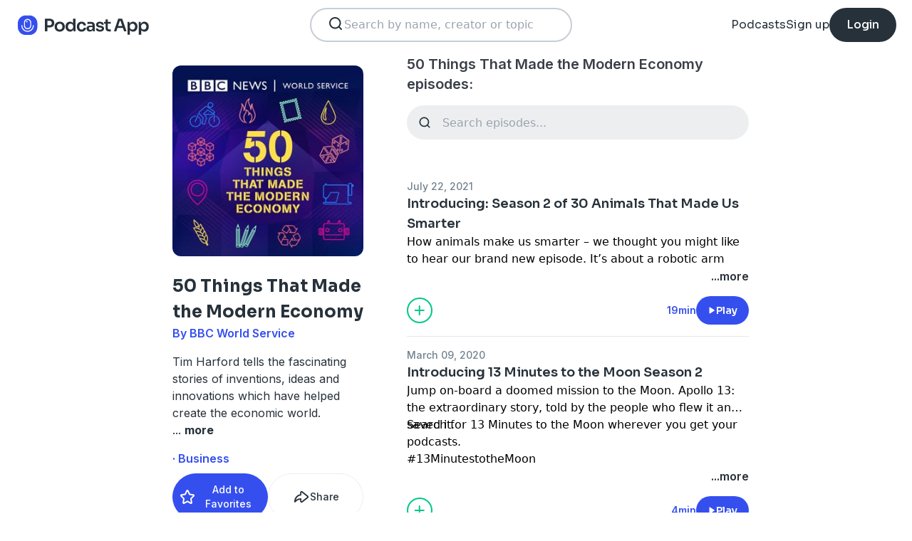

--- FILE ---
content_type: text/html; charset=utf-8
request_url: https://podcast.app/50-things-that-made-the-modern-economy-p176452
body_size: 28110
content:
<!DOCTYPE html><html lang="en"><head><meta charSet="utf-8"/><meta http-equiv="x-ua-compatible" content="ie=edge"/><meta name="viewport" content="width=device-width, initial-scale=1.0, user-scalable=0, viewport-fit=cover"/><title>50 Things That Made the Modern Economy podcast - Free on The Podcast App</title><link rel="canonical" href="https://podcast.app/50-things-that-made-the-modern-economy-p176452"/><meta name="description" content="Tim Harford tells the fascinating stories of inventions, ideas and innovations which have helped create the economic world."/><link rel="preload" href="https://podcast-api-images.s3.amazonaws.com/corona/show/176452/logo_300x300.jpeg" as="image" fetchPriority="high"/><meta name="title" content="50 Things That Made the Modern Economy podcast - Free on The Podcast App"/><meta name="author" content="BBC World Service"/><meta name="keywords" content="50 Things That Made the Modern Economy, BBC World Service, download, listen free, Podcasts, podcast, podcast app, Business"/><meta name="robots" content="INDEX,FOLLOW"/><meta property="al:ios:app_name" content="The Podcast App"/><meta property="al:ios:app_store_id" content="1199070742"/><meta property="al:ios:url" content="https://podcast.app/50-things-that-made-the-modern-economy-p176452"/><meta property="og:title" content="50 Things That Made the Modern Economy by BBC World Service"/><meta property="og:image" content="https://podcast-api-images.s3.amazonaws.com/corona/show/176452/logo_300x300.jpeg"/><meta property="og:site_name" content="The Podcast App"/><meta property="og:type" content="article"/><meta property="og:url" content="https://podcast.app/50-things-that-made-the-modern-economy-p176452"/><meta property="og:description" content="Tim Harford tells the fascinating stories of inventions, ideas and innovations which have helped create the economic world."/><meta name="twitter:site" content="@thepodcastapp"/><meta name="twitter:title" content="50 Things That Made the Modern Economy by BBC World Service"/><meta name="twitter:description" content="Tim Harford tells the fascinating stories of inventions, ideas and innovations which have helped create the economic world."/><meta name="twitter:image" content="https://podcast-api-images.s3.amazonaws.com/corona/show/176452/logo_300x300.jpeg"/><meta name="twitter:image:alt" content="50 Things That Made the Modern Economy podcast"/><meta name="twitter:url" content="https://podcast.app/50-things-that-made-the-modern-economy-p176452"/><meta name="twitter:app:country" content="US"/><meta name="twitter:app:name:iphone" content="The podcast App"/><meta name="twitter:app:id:iphone" content="1199070742"/><meta name="twitter:app:url:iphone" content="https://podcast.app/50-things-that-made-the-modern-economy-p176452"/><meta name="twitter:app:name:ipad" content="The Podcast App"/><meta name="twitter:app:id:ipad" content="1199070742"/><meta name="twitter:app:url:ipad" content="https://podcast.app/50-things-that-made-the-modern-economy-p176452"/><script type="application/ld+json">{"@context":"https://schema.org/","@type":"PodcastSeries","name":"50 Things That Made the Modern Economy","description":"<p>Tim Harford tells the fascinating stories of inventions, ideas and innovations which have helped create the economic world.</p>","aggregateRating":{"@type":"AggregateRating","ratingValue":"4.8","ratingCount":1437}}</script><meta name="next-head-count" content="34"/><link rel="shortcut icon" href="/images/logo.png" type="image/x-icon"/><link rel="dns-prefetch" href="https://www.googletagmanager.com"/><link rel="dns-prefetch" href="https://connect.facebook.net"/><link rel="dns-prefetch" href="https://scripts.clarity.ms"/><link rel="preconnect" href="https://podcast-api-images.s3.amazonaws.com" crossorigin="anonymous"/><link rel="dns-prefetch" href="https://podcast-api-images.s3.amazonaws.com"/><link rel="preconnect" href="https://fonts.gstatic.com/s/inter/v18/UcC73FwrK3iLTeHuS_nVMrMxCp50SjIa2JL7W0Q5n-wU.woff2" as="font" type="font/woff2" crossorigin="anonymous"/><link rel="preconnect" href="https://fonts.gstatic.com/s/inter/v18/UcC73FwrK3iLTeHuS_nVMrMxCp50SjIa2ZL7W0Q5n-wU.woff2" as="font" type="font/woff2" crossorigin="anonymous"/><link rel="preconnect" href="https://fonts.gstatic.com/s/inter/v18/UcC73FwrK3iLTeHuS_nVMrMxCp50SjIa25L7W0Q5n-wU.woff2" as="font" type="font/woff2" crossorigin="anonymous"/><link rel="preconnect" href="https://fonts.gstatic.com/s/sora/v12/xMQbuFFYT72XzQUpDqW1KX4.woff2" as="font" type="font/woff2" crossorigin="anonymous"/><link rel="preconnect" href="https://fonts.gstatic.com/s/inter/v18/UcC73FwrK3iLTeHuS_nVMrMxCp50SjIa1ZL7W0Q5nw.woff2" as="font" type="font/woff2" crossorigin="anonymous"/><link rel="preload" href="/images/search.svg" as="image"/><link rel="preload" href="/images/menu.svg" as="image"/><link rel="preload" href="/images/stores/app-store-dark.svg" as="image"/><link rel="preload" href="/images/stores/play-store-dark.svg" as="image"/><link rel="preload" href="/images/compact-doorslam-bg-illustration@2x.png" as="image" fetchPriority="high"/><link rel="preload" href="/_next/static/css/e8fcfda1b60d2328.css" as="style"/><link rel="stylesheet" href="/_next/static/css/e8fcfda1b60d2328.css" data-n-g=""/><noscript data-n-css=""></noscript><script defer="" nomodule="" src="/_next/static/chunks/polyfills-c67a75d1b6f99dc8.js"></script><script src="/_next/static/chunks/webpack-1bf6759874be67ba.js" defer=""></script><script src="/_next/static/chunks/framework-0c7baedefba6b077.js" defer=""></script><script src="/_next/static/chunks/main-b1c870cd799b644f.js" defer=""></script><script src="/_next/static/chunks/pages/_app-694f6636754058dc.js" defer=""></script><script src="/_next/static/chunks/74dd9c48-ce06c3e2e9b22c56.js" defer=""></script><script src="/_next/static/chunks/41155975-caa0b14e1ebbee07.js" defer=""></script><script src="/_next/static/chunks/cb355538-dbc14caaa82355c9.js" defer=""></script><script src="/_next/static/chunks/846-6a1c1b8aef8fa4c7.js" defer=""></script><script src="/_next/static/chunks/622-bd38ae1761f177c2.js" defer=""></script><script src="/_next/static/chunks/311-80511dbae695c5f3.js" defer=""></script><script src="/_next/static/chunks/374-ab96733d3ef5e110.js" defer=""></script><script src="/_next/static/chunks/415-3a083e4f28fa2980.js" defer=""></script><script src="/_next/static/chunks/494-a1c458d94238fee0.js" defer=""></script><script src="/_next/static/chunks/pages/podcasts/%5Bpid%5D-f8c9feb58515a502.js" defer=""></script><script src="/_next/static/bNkPDwcBfLuJazTEuzwml/_buildManifest.js" defer=""></script><script src="/_next/static/bNkPDwcBfLuJazTEuzwml/_ssgManifest.js" defer=""></script></head><body><noscript><iframe src="https://www.googletagmanager.com/ns.html?id=GTM-NSM2WR2" height="0" width="0" style="display:none;visibility:hidden"></iframe></noscript><div id="__next"><div class="hidden"><main class="mx-2 flex w-full flex-col rounded-2xl bg-white p-6 opacity-100 md:mx-0 md:w-80"><header class="mb-6 flex flex-col gap-y-4"><section class="flex flex-row justify-end"><button><img src="/images/close.svg" class="h-6 w-6" alt="Close"/> </button></section><h2 class="w-full break-words px-1 text-left font-sora text-xl font-bold">Share 50 Things That Made the Modern Economy</h2></header><span class="flex flex-row items-center gap-x-4 rounded-xl border border-white p-2 font-inter text-lg text-light-black hover:cursor-pointer hover:bg-light-gray"><span class="rounded-full border border-blue bg-blue p-2 text-white"><svg stroke="currentColor" fill="currentColor" stroke-width="0" viewBox="0 0 512 512" class="h-5 w-5" height="1em" width="1em" xmlns="http://www.w3.org/2000/svg"><path d="M326.612 185.391c59.747 59.809 58.927 155.698.36 214.59-.11.12-.24.25-.36.37l-67.2 67.2c-59.27 59.27-155.699 59.262-214.96 0-59.27-59.26-59.27-155.7 0-214.96l37.106-37.106c9.84-9.84 26.786-3.3 27.294 10.606.648 17.722 3.826 35.527 9.69 52.721 1.986 5.822.567 12.262-3.783 16.612l-13.087 13.087c-28.026 28.026-28.905 73.66-1.155 101.96 28.024 28.579 74.086 28.749 102.325.51l67.2-67.19c28.191-28.191 28.073-73.757 0-101.83-3.701-3.694-7.429-6.564-10.341-8.569a16.037 16.037 0 0 1-6.947-12.606c-.396-10.567 3.348-21.456 11.698-29.806l21.054-21.055c5.521-5.521 14.182-6.199 20.584-1.731a152.482 152.482 0 0 1 20.522 17.197zM467.547 44.449c-59.261-59.262-155.69-59.27-214.96 0l-67.2 67.2c-.12.12-.25.25-.36.37-58.566 58.892-59.387 154.781.36 214.59a152.454 152.454 0 0 0 20.521 17.196c6.402 4.468 15.064 3.789 20.584-1.731l21.054-21.055c8.35-8.35 12.094-19.239 11.698-29.806a16.037 16.037 0 0 0-6.947-12.606c-2.912-2.005-6.64-4.875-10.341-8.569-28.073-28.073-28.191-73.639 0-101.83l67.2-67.19c28.239-28.239 74.3-28.069 102.325.51 27.75 28.3 26.872 73.934-1.155 101.96l-13.087 13.087c-4.35 4.35-5.769 10.79-3.783 16.612 5.864 17.194 9.042 34.999 9.69 52.721.509 13.906 17.454 20.446 27.294 10.606l37.106-37.106c59.271-59.259 59.271-155.699.001-214.959z"></path></svg></span> <!-- -->Copy link</span><hr class="my-1 w-full opacity-80"/><a href="/cdn-cgi/l/email-protection#[base64]" target="_blank" class="flex flex-row items-center gap-x-4 rounded-xl border border-white p-2 font-inter text-lg text-light-black hover:cursor-pointer hover:bg-light-gray"><span class="rounded-full border border-blue bg-blue p-2 text-white"><svg stroke="currentColor" fill="currentColor" stroke-width="0" viewBox="0 0 512 512" class="h-5 w-5" height="1em" width="1em" xmlns="http://www.w3.org/2000/svg"><path d="M502.3 190.8c3.9-3.1 9.7-.2 9.7 4.7V400c0 26.5-21.5 48-48 48H48c-26.5 0-48-21.5-48-48V195.6c0-5 5.7-7.8 9.7-4.7 22.4 17.4 52.1 39.5 154.1 113.6 21.1 15.4 56.7 47.8 92.2 47.6 35.7.3 72-32.8 92.3-47.6 102-74.1 131.6-96.3 154-113.7zM256 320c23.2.4 56.6-29.2 73.4-41.4 132.7-96.3 142.8-104.7 173.4-128.7 5.8-4.5 9.2-11.5 9.2-18.9v-19c0-26.5-21.5-48-48-48H48C21.5 64 0 85.5 0 112v19c0 7.4 3.4 14.3 9.2 18.9 30.6 23.9 40.7 32.4 173.4 128.7 16.8 12.2 50.2 41.8 73.4 41.4z"></path></svg></span> <!-- -->Share to email</a><hr class="my-1 w-full opacity-80"/><a href="https://www.facebook.com/sharer/sharer.php?u=https%3A%2F%2Fpodcast.app%2F50-things-that-made-the-modern-economy-p176452%3Futm_source%3Dweb%26utm_medium%3Dshare" target="_blank" class="flex flex-row items-center gap-x-4 rounded-xl border border-white p-2 font-inter text-lg text-light-black hover:cursor-pointer hover:bg-light-gray"><span class="rounded-full border border-blue bg-blue p-2 text-white"><svg stroke="currentColor" fill="currentColor" stroke-width="0" viewBox="0 0 448 512" class="h-5 w-5" height="1em" width="1em" xmlns="http://www.w3.org/2000/svg"><path d="M400 32H48A48 48 0 0 0 0 80v352a48 48 0 0 0 48 48h137.25V327.69h-63V256h63v-54.64c0-62.15 37-96.48 93.67-96.48 27.14 0 55.52 4.84 55.52 4.84v61h-31.27c-30.81 0-40.42 19.12-40.42 38.73V256h68.78l-11 71.69h-57.78V480H400a48 48 0 0 0 48-48V80a48 48 0 0 0-48-48z"></path></svg></span> <!-- -->Share to Facebook</a><hr class="my-1 w-full opacity-80"/><a class="flex flex-row items-center gap-x-4 rounded-xl border border-white p-2 font-inter text-lg text-light-black hover:cursor-pointer hover:bg-light-gray" href="https://twitter.com/intent/tweet?text=https%3A%2F%2Fpodcast.app%2F50-things-that-made-the-modern-economy-p176452%3Futm_source%3Dweb%26utm_medium%3Dshare" target="_blank"><span class="rounded-full border border-blue bg-blue p-2 text-white"><svg stroke="currentColor" fill="currentColor" stroke-width="0" viewBox="0 0 512 512" class="h-5 w-5" height="1em" width="1em" xmlns="http://www.w3.org/2000/svg"><path d="M389.2 48h70.6L305.6 224.2 487 464H345L233.7 318.6 106.5 464H35.8L200.7 275.5 26.8 48H172.4L272.9 180.9 389.2 48zM364.4 421.8h39.1L151.1 88h-42L364.4 421.8z"></path></svg></span> <!-- -->Share to X</a></main></div><div class="hidden"><div class="z-40 flex flex-col items-center justify-center rounded-3xl border border-light-black bg-white"><header class="flex w-full flex-row justify-end px-4 pt-4"><img src="/images/close.svg" alt="Close" class="h-6 w-6 hover:cursor-pointer"/></header><article class="flex w-full flex-col items-center justify-center rounded-6xl py-8"><img src="/images/logo.png" alt="Podcast App" class="mb-5 h-12 w-12"/><h1 class="mx-8 mb-8 text-center font-sora text-4xl font-bold md:mx-32">Sign up to save your podcasts</h1><form class="flex w-4/5 flex-col gap-y-5 md:w-3/4"><div class="flex flex-col gap-y-3"><label class="font-inter text-base font-medium text-light-black">Email address</label><div class="flex flex-row items-center gap-x-1 rounded-full border-2 bg-input-background px-4 py-3 border-pagination-border-gray focus-within:border-blue"><img src="/images/signup_email-field.svg" alt="Email" class="h-8 w-8 flex-grow-0"/><input class="flex-grow bg-input-background placeholder:font-inter placeholder:text-base placeholder:font-medium placeholder:text-pill-back placeholder:opacity-40 focus:outline-none" type="email" placeholder="name@domain.com" value=""/></div></div><div class="flex flex-col gap-y-3"><label class="font-inter text-base font-medium text-light-black">Password</label><div class="flex flex-row items-center gap-x-1 rounded-full border-2 bg-input-background px-4 py-3 border-pagination-border-gray focus-within:border-blue"><img src="/images/signup_password-field.svg" alt="Password" class="h-8 w-8 flex-grow-0"/><input class="flex-grow bg-input-background placeholder:font-inter placeholder:text-base placeholder:font-medium placeholder:text-pill-back placeholder:opacity-40 focus:outline-none" type="password" placeholder="Password" value=""/></div></div><button class="group flex w-full items-center justify-center rounded-full border border-blue bg-blue py-4 hover:bg-white" type="submit"><span class="font-sora text-base font-bold leading-6 tracking-tight text-white group-hover:text-blue">Register</span></button></form><div class="relative my-8 flex w-4/5 flex-row items-center md:w-3/4"><hr class=" flex-grow border border-pagination-border-gray"/><span class="mx-6 font-inter text-base font-medium text-light-black">Or</span><hr class=" flex-grow border border-pagination-border-gray"/></div><section class="flex w-4/5 flex-col gap-y-5 md:w-3/4"><button class="flex  flex-row items-center justify-center rounded-full border border-pagination-border-gray px-3 py-4 hover:bg-pagination-border-gray"><img src="/images/auth/signup_google.svg" alt="Continue with Google" class="h-7.5 w-7.5 flex-grow-0"/><span class="flex-grow font-inter text-base font-medium tracking-normal text-light-black">Continue with Google</span></button></section><section class="mt-7 flex w-4/5 flex-col items-center justify-center gap-y-8 md:w-3/4"><span class="font-inter text-base font-medium text-light-black">Already have an account?<!-- --> <a class="font-bold text-blue hover:underline" href="/signin">Log in here.</a></span></section></article></div></div><div class="left-0 top-0 mb-4 h-15 w-15 bg-white"></div><nav class="absolute left-0 top-0 z-10 flex w-full flex-col  bg-white"><section class="flex h-17.5 flex-row items-center justify-between p-5 md:p-5.5"><a href="/"><img src="/images/logo.svg" alt="Podcast App" class="h-7.5 w-auto"/></a><section class="flex gap-x-7.5 md:hidden "><img src="/images/search.svg" alt="Search" class="h-6 w-auto undefined"/><img src="/images/menu.svg" alt="Menu" class="h-6 w-auto"/></section><section class="hidden flex-row md:flex"><form class="w-96 px-2"><div class="my-2 flex h-12 w-full flex-row rounded-full border-2 border-search-border-gray bg-white px-5.5 py-2"><div class="flex w-full flex-row gap-x-2 "><img src="/images/search.svg" class="h-6 w-6" alt="Search..."/><input class="h- flex-grow appearance-none" type="text" placeholder="Search by name, creator or topic" value=""/></div></div></form></section><section class="hidden flex-row items-center gap-x-7.5 md:flex"><a class="font-sora text-base text-light-black hover:underline" href="/shows">Podcasts</a><a class="font-sora text-base text-light-black hover:underline" href="/register">Sign up</a><a class="flex h-12 items-center justify-center rounded-3xl bg-light-black px-6 hover:opacity-80" href="/signin"><span class="font-sora text-base font-medium text-white">Login</span></a></section></section><section class="hidden"><form class="w-full px-2"><div class="my-2 flex h-12 w-full flex-row rounded-full border-2 border-search-border-gray bg-white px-5.5 py-2"><div class="flex w-full flex-row gap-x-2"><img src="/images/search.svg" class="h-6 w-6" alt="Search..."/><input class="flex-grow appearance-none" type="text" placeholder="Search by name, creator or topic" value=""/></div></div></form><a class="mx-5.5  bg-white p-4 text-center font-sora text-lg text-light-black" href="/shows">Podcasts</a><div class="flex w-full items-center justify-center"><hr class="w-96/100 border-light-gray bg-light-gray"/></div><a class="mx-5.5  bg-white p-4 text-center font-sora text-lg text-light-black" href="/signin">Login</a><a class="mx-5.5 rounded-full bg-blue p-4 text-center font-sora text-lg text-white" href="/register">Sign up</a></section></nav><div class="flex flex-col md:mx-auto md:w-2/3 md:flex-row md:gap-x-2"><div itemscope="" itemType="https://schema.org/PodcastSeries" class="md:w-2/5"><meta name="name" content="50 Things That Made the Modern Economy"/><meta name="description" content="Tim Harford tells the fascinating stories of inventions, ideas and innovations which have helped create the economic world."/><div><section class="mx-auto flex flex-col justify-start p-4 md:w-10/12 md:justify-between md:pl-0"><header class="flex flex-row space-x-4 md:flex-col md:space-x-0 "><img src="https://podcast-api-images.s3.amazonaws.com/corona/show/176452/logo_300x300.jpeg" class="h-32 w-32 rounded-xl md:h-auto md:w-full" alt="50 Things That Made the Modern Economy"/><section class="flex flex-col md:mt-6"><h1 class="w-full break-words text-left font-sora text-2xl font-bold leading-9 text-light-black">50 Things That Made the Modern Economy</h1><p class="font-inter text-base font-semibold leading-6 text-blue">By BBC World Service</p></section></header><article class="flex flex-col space-y-2 py-2"><div class="styled-description font-inter text-base font-normal leading-6 text-light-black"><p>Tim Harford tells the fascinating stories of inventions, ideas and innovations which have helped create the economic world.</p>...<!-- --> <span class="font-bold hover:cursor-pointer">more</span></div><section class="hidden"><span class="font-inter text-base font-bold"></span></section></article><ul class="hidden flex-col md:flex"><li><a class="font-inter text-base font-semibold text-blue hover:underline" href="/shows/business">· Business</a></li></ul><section class="flex w-full flex-row gap-x-3 py-2"><button class="flex w-full flex-row items-center justify-center gap-x-2 rounded-full border px-2 py-3 text-center font-inter text-sm font-medium border-blue bg-blue text-white"><img src="/images/add_favorites.svg" alt="Share" class="h-6 w-6"/>Add to Favorites</button><button class="flex w-full flex-row items-center justify-center gap-x-2 rounded-full border border-light-gray px-2 py-3 text-center font-inter text-sm font-medium text-light-black md:hover:bg-light-gray"><img src="/images/share.svg" alt="Share" class="h-6 w-6"/>Share</button></section><hr class="my-2 opacity-70"/><section itemscope="" itemProp="aggregateRating" itemType="https://schema.org/AggregateRating" class="flex items-center justify-between p-2"><div class="flex flex-row items-center space-x-2"><ul class="flex flex-row items-center justify-center gap-x-0.5"><li><img src="/images/star-full.svg" alt="4.8" class="h-5 w-5"/></li><li><img src="/images/star-full.svg" alt="4.8" class="h-5 w-5"/></li><li><img src="/images/star-full.svg" alt="4.8" class="h-5 w-5"/></li><li><img src="/images/star-full.svg" alt="4.8" class="h-5 w-5"/></li><li><img src="/images/star-half.svg" alt="4.8" class="h-5 w-5"/></li></ul><p class="font-inter text-xl font-bold  text-light-black" itemProp="ratingValue">4.8</p></div><p class="flex-grow gap-x-2 text-right font-inter text-base font-medium leading-6 text-light-black"><span itemProp="reviewCount" class="hidden">1437</span>1,437 ratings</p><div itemProp="itemReviewed" itemscope="" itemType="https://schema.org/PodcastSeries"><meta itemProp="name" content="50 Things That Made the Modern Economy"/><meta itemProp="description" content="&lt;p&gt;Tim Harford tells the fascinating stories of inventions, ideas and innovations which have helped create the economic world.&lt;/p&gt;"/></div></section><hr class="my-2 opacity-70"/><section class="flex flex-row justify-between py-2 md:flex-col md:py-0"><a href="https://itunes.apple.com/us/app/the-podcast-app/id1199070742?mt=8" class="w-full"><img src="/images/stores/app-store-dark.svg" alt="Download on the App Store" class="h-auto w-full md:hidden"/></a><section class="hidden flex-col gap-y-5 py-4 md:flex"><a href="https://itunes.apple.com/us/app/the-podcast-app/id1199070742?mt=8"><img src="/images/stores/app-store-dark.svg" alt="Download on the App Store" class="h-auto w-full"/></a><a href="https://play.google.com/store/apps/details?id=com.streema.podcast&amp;hl=en"><img alt="Get it on Google Play" loading="lazy" width="298" height="88" decoding="async" data-nimg="1" class="h-auto w-full" style="color:transparent" src="/images/stores/play-store-dark.svg"/></a></section></section><hr class="my-2 opacity-70 md:hidden"/><div class="hidden md:block"><article class="m-4 flex flex-col gap-y-3 rounded-3xl bg-blue bg-opacity-10 p-7 md:m-0"><h2 class="break-words font-sora text-xl font-semibold">FAQs about 50 Things That Made the Modern Economy:</h2><section><h3 class="break-words font-inter text-base font-bold leading-6 text-light-black">How many episodes does 50 Things That Made the Modern Economy have?</h3><p class="break-words font-inter text-base font-normal leading-6 text-light-black">The podcast currently has 110 episodes available.</p></section></article></div></section></div></div><section class="mx-auto flex w-full flex-col px-4 md:w-3/5"><h2 class="font-inter text-xl font-semibold text-black">50 Things That Made the Modern Economy episodes:</h2><form class="w-full"><input class="episode-search my-4 h-12 w-full appearance-none rounded-full bg-light-gray px-4 py-2 text-left placeholder:text-left" type="text" placeholder="Search episodes..." value=""/></form><ul class="md:mt-8"><li><article class="my-2 flex flex-col gap-y-1"><a class="font-inter text-sm font-medium text-title-gray" title="Introducing: Season 2 of 30 Animals That Made Us Smarter - 50 Things That Made the Modern Economy" rel="nofollow" href="/introducing-season-2-of-30-animals-that-made-us-smarter-e143470713">July 22, 2021</a><a title="Introducing: Season 2 of 30 Animals That Made Us Smarter - 50 Things That Made the Modern Economy" rel="nofollow" class="font-sora text-lg font-semibold text-light-black" href="/introducing-season-2-of-30-animals-that-made-us-smarter-e143470713">Introducing: Season 2 of 30 Animals That Made Us Smarter</a><div><a class="line-clamp-2" title="Introducing: Season 2 of 30 Animals That Made Us Smarter - 50 Things That Made the Modern Economy" rel="nofollow" href="/introducing-season-2-of-30-animals-that-made-us-smarter-e143470713"><div><p>How animals make us smarter – we thought you might like to hear our brand new episode. It’s about a robotic arm inspired by an elephant’s trunk.</p><p>For more, search for 30 Animals That Made Us Smarter wherever you get your podcasts.</p><p>#30Animals</p></div></a><div class="flex flex-row justify-end"><span class="font-inter text-base font-semibold text-light-black hover:cursor-pointer">...more</span></div></div><section class="mt-4 flex flex-row items-center justify-between"><img src="/images/add_listenlater.svg" alt="Listen Later" class="h-9 w-auto hover:cursor-pointer"/><nav class="flex flex-row items-center gap-x-4"><span class="font-inter text-sm font-semibold text-blue">19min</span><button class="flex flex-row items-center gap-x-2 rounded-full bg-blue px-4 py-2 font-sora text-sm font-semibold leading-6 text-white"><img src="/images/play.svg" alt="Introducing: Season 2 of 30 Animals That Made Us Smarter" class="h-3 w-3"/>Play</button></nav></section></article><hr class="my-4 w-full text-header-shadow-gray"/></li><li><article class="my-2 flex flex-col gap-y-1"><a class="font-inter text-sm font-medium text-title-gray" title="Introducing 13 Minutes to the Moon Season 2 - 50 Things That Made the Modern Economy" rel="nofollow" href="/introducing-13-minutes-to-the-moon-season-2-e88938960">March 09, 2020</a><a title="Introducing 13 Minutes to the Moon Season 2 - 50 Things That Made the Modern Economy" rel="nofollow" class="font-sora text-lg font-semibold text-light-black" href="/introducing-13-minutes-to-the-moon-season-2-e88938960">Introducing 13 Minutes to the Moon Season 2</a><div><a class="line-clamp-2" title="Introducing 13 Minutes to the Moon Season 2 - 50 Things That Made the Modern Economy" rel="nofollow" href="/introducing-13-minutes-to-the-moon-season-2-e88938960"><div><p>Jump on-board a doomed mission to the Moon. Apollo 13: the extraordinary story, told by the people who flew it and saved it.  </p></div><div>Search for 13 Minutes to the Moon wherever you get your podcasts. </div><div>#13MinutestotheMoon<p></p></div></a><div class="flex flex-row justify-end"><span class="font-inter text-base font-semibold text-light-black hover:cursor-pointer">...more</span></div></div><section class="mt-4 flex flex-row items-center justify-between"><img src="/images/add_listenlater.svg" alt="Listen Later" class="h-9 w-auto hover:cursor-pointer"/><nav class="flex flex-row items-center gap-x-4"><span class="font-inter text-sm font-semibold text-blue">4min</span><button class="flex flex-row items-center gap-x-2 rounded-full bg-blue px-4 py-2 font-sora text-sm font-semibold leading-6 text-white"><img src="/images/play.svg" alt="Introducing 13 Minutes to the Moon Season 2" class="h-3 w-3"/>Play</button></nav></section></article><hr class="my-4 w-full text-header-shadow-gray"/></li><li><article class="my-2 flex flex-col gap-y-1"><a class="font-inter text-sm font-medium text-title-gray" title="Gutenberg press - 50 Things That Made the Modern Economy" rel="nofollow" href="/gutenberg-press-e88147554">March 02, 2020</a><a title="Gutenberg press - 50 Things That Made the Modern Economy" rel="nofollow" class="font-sora text-lg font-semibold text-light-black" href="/gutenberg-press-e88147554">Gutenberg press</a><div><a class="line-clamp-2" title="Gutenberg press - 50 Things That Made the Modern Economy" rel="nofollow" href="/gutenberg-press-e88147554"><div><p>Johannes Gutenberg&#x27;s printing press changed the course of human history. It created a new way of doing business, drastically reduced the cost and speed of making books, and enabled texts, ideas and arguments to spread further and faster than ever before. So why did he struggle to make money from it?</p></div></a><div class="flex flex-row justify-end"><span class="font-inter text-base font-semibold text-light-black hover:cursor-pointer">...more</span></div></div><section class="mt-4 flex flex-row items-center justify-between"><img src="/images/add_listenlater.svg" alt="Listen Later" class="h-9 w-auto hover:cursor-pointer"/><nav class="flex flex-row items-center gap-x-4"><span class="font-inter text-sm font-semibold text-blue">11min</span><button class="flex flex-row items-center gap-x-2 rounded-full bg-blue px-4 py-2 font-sora text-sm font-semibold leading-6 text-white"><img src="/images/play.svg" alt="Gutenberg press" class="h-3 w-3"/>Play</button></nav></section></article><hr class="my-4 w-full text-header-shadow-gray"/></li><li><article class="my-2 flex flex-col gap-y-1"><a class="font-inter text-sm font-medium text-title-gray" title="Slot machines - 50 Things That Made the Modern Economy" rel="nofollow" href="/slot-machines-e87408154">February 24, 2020</a><a title="Slot machines - 50 Things That Made the Modern Economy" rel="nofollow" class="font-sora text-lg font-semibold text-light-black" href="/slot-machines-e87408154">Slot machines</a><div><a class="line-clamp-2" title="Slot machines - 50 Things That Made the Modern Economy" rel="nofollow" href="/slot-machines-e87408154"><div><p>First developed by a toy company in the 1890s, slot machines have become one of the most profitable tools of the gambling trade - but many who play them say winning isn&#x27;t the point. So why can&#x27;t people pull themselves away? Tim Harford looks under the spinning wheels and flashing lights to see what these devices reveal about the business of addiction.</p></div></a><div class="flex flex-row justify-end"><span class="font-inter text-base font-semibold text-light-black hover:cursor-pointer">...more</span></div></div><section class="mt-4 flex flex-row items-center justify-between"><img src="/images/add_listenlater.svg" alt="Listen Later" class="h-9 w-auto hover:cursor-pointer"/><nav class="flex flex-row items-center gap-x-4"><span class="font-inter text-sm font-semibold text-blue">10min</span><button class="flex flex-row items-center gap-x-2 rounded-full bg-blue px-4 py-2 font-sora text-sm font-semibold leading-6 text-white"><img src="/images/play.svg" alt="Slot machines" class="h-3 w-3"/>Play</button></nav></section></article><hr class="my-4 w-full text-header-shadow-gray"/></li><li><article class="my-2 flex flex-col gap-y-1"><a class="font-inter text-sm font-medium text-title-gray" title="Chess algorithms - 50 Things That Made the Modern Economy" rel="nofollow" href="/chess-algorithms-e86719947">February 17, 2020</a><a title="Chess algorithms - 50 Things That Made the Modern Economy" rel="nofollow" class="font-sora text-lg font-semibold text-light-black" href="/chess-algorithms-e86719947">Chess algorithms</a><div><a class="line-clamp-2" title="Chess algorithms - 50 Things That Made the Modern Economy" rel="nofollow" href="/chess-algorithms-e86719947"><div><p>In 1997, Garry Kasparov, widely regarded as the world&#x27;s greatest chess player, was defeated by Deep Blue, a computer. But how much did that reveal about the &#x27;brainpower&#x27; of machines? Tim Harford explains by delving into the history of algorithms. They&#x27;ve been used by mathematicians and scientists for millennia, but have acquired a new level of power and importance in the digital age.</p></div></a><div class="flex flex-row justify-end"><span class="font-inter text-base font-semibold text-light-black hover:cursor-pointer">...more</span></div></div><section class="mt-4 flex flex-row items-center justify-between"><img src="/images/add_listenlater.svg" alt="Listen Later" class="h-9 w-auto hover:cursor-pointer"/><nav class="flex flex-row items-center gap-x-4"><span class="font-inter text-sm font-semibold text-blue">10min</span><button class="flex flex-row items-center gap-x-2 rounded-full bg-blue px-4 py-2 font-sora text-sm font-semibold leading-6 text-white"><img src="/images/play.svg" alt="Chess algorithms" class="h-3 w-3"/>Play</button></nav></section></article><hr class="my-4 w-full text-header-shadow-gray"/></li><li><article class="my-2 flex flex-col gap-y-1"><a class="font-inter text-sm font-medium text-title-gray" title="Auctions - 50 Things That Made the Modern Economy" rel="nofollow" href="/auctions-e86027350">February 10, 2020</a><a title="Auctions - 50 Things That Made the Modern Economy" rel="nofollow" class="font-sora text-lg font-semibold text-light-black" href="/auctions-e86027350">Auctions</a><div><a class="line-clamp-2" title="Auctions - 50 Things That Made the Modern Economy" rel="nofollow" href="/auctions-e86027350"><div><p>Are things only worth what people are willing to pay for them? Tim Harford explains why a method of buying and selling that originated in ancient times has endured to the present day, and is now underpinning the success of some of the internet&#x27;s most powerful brands.</p></div></a><div class="flex flex-row justify-end"><span class="font-inter text-base font-semibold text-light-black hover:cursor-pointer">...more</span></div></div><section class="mt-4 flex flex-row items-center justify-between"><img src="/images/add_listenlater.svg" alt="Listen Later" class="h-9 w-auto hover:cursor-pointer"/><nav class="flex flex-row items-center gap-x-4"><span class="font-inter text-sm font-semibold text-blue">10min</span><button class="flex flex-row items-center gap-x-2 rounded-full bg-blue px-4 py-2 font-sora text-sm font-semibold leading-6 text-white"><img src="/images/play.svg" alt="Auctions" class="h-3 w-3"/>Play</button></nav></section></article><hr class="my-4 w-full text-header-shadow-gray"/></li><li><article class="my-2 flex flex-col gap-y-1"><a class="font-inter text-sm font-medium text-title-gray" title="Dams - 50 Things That Made the Modern Economy" rel="nofollow" href="/dams-e85337134">February 03, 2020</a><a title="Dams - 50 Things That Made the Modern Economy" rel="nofollow" class="font-sora text-lg font-semibold text-light-black" href="/dams-e85337134">Dams</a><div><a class="line-clamp-2" title="Dams - 50 Things That Made the Modern Economy" rel="nofollow" href="/dams-e85337134"><div><p>From reliable water supplies to large-scale electricity generation, the benefits brought by dams can be huge. But so can the problems. Tim Harford explains how these massive structures have changed the world for many, but led to catastrophe for others.</p></div></a><div class="flex flex-row justify-end"><span class="font-inter text-base font-semibold text-light-black hover:cursor-pointer">...more</span></div></div><section class="mt-4 flex flex-row items-center justify-between"><img src="/images/add_listenlater.svg" alt="Listen Later" class="h-9 w-auto hover:cursor-pointer"/><nav class="flex flex-row items-center gap-x-4"><span class="font-inter text-sm font-semibold text-blue">10min</span><button class="flex flex-row items-center gap-x-2 rounded-full bg-blue px-4 py-2 font-sora text-sm font-semibold leading-6 text-white"><img src="/images/play.svg" alt="Dams" class="h-3 w-3"/>Play</button></nav></section></article><hr class="my-4 w-full text-header-shadow-gray"/></li><li><article class="my-2 flex flex-col gap-y-1"><a class="font-inter text-sm font-medium text-title-gray" title="Tulips - 50 Things That Made the Modern Economy" rel="nofollow" href="/tulips-e84628109">January 27, 2020</a><a title="Tulips - 50 Things That Made the Modern Economy" rel="nofollow" class="font-sora text-lg font-semibold text-light-black" href="/tulips-e84628109">Tulips</a><div><a class="line-clamp-2" title="Tulips - 50 Things That Made the Modern Economy" rel="nofollow" href="/tulips-e84628109"><div><p>In the 1630s, the Netherlands experienced &#x27;tulip mania&#x27; - a surge in demand for tulips from wealthy buyers, with some individual bulbs costing twenty times more than a carpenter&#x27;s annual salary. Then, in February 1637, the price suddenly crashed. It&#x27;s often cited as the first great financial bubble, but is that really the case? Tim Harford tries to sort fact from fiction.</p></div></a><div class="flex flex-row justify-end"><span class="font-inter text-base font-semibold text-light-black hover:cursor-pointer">...more</span></div></div><section class="mt-4 flex flex-row items-center justify-between"><img src="/images/add_listenlater.svg" alt="Listen Later" class="h-9 w-auto hover:cursor-pointer"/><nav class="flex flex-row items-center gap-x-4"><span class="font-inter text-sm font-semibold text-blue">11min</span><button class="flex flex-row items-center gap-x-2 rounded-full bg-blue px-4 py-2 font-sora text-sm font-semibold leading-6 text-white"><img src="/images/play.svg" alt="Tulips" class="h-3 w-3"/>Play</button></nav></section></article><hr class="my-4 w-full text-header-shadow-gray"/></li><li><article class="my-2 flex flex-col gap-y-1"><a class="font-inter text-sm font-medium text-title-gray" title="Sanitary towel - 50 Things That Made the Modern Economy" rel="nofollow" href="/sanitary-towel-e83951305">January 20, 2020</a><a title="Sanitary towel - 50 Things That Made the Modern Economy" rel="nofollow" class="font-sora text-lg font-semibold text-light-black" href="/sanitary-towel-e83951305">Sanitary towel</a><div><a class="line-clamp-2" title="Sanitary towel - 50 Things That Made the Modern Economy" rel="nofollow" href="/sanitary-towel-e83951305"><div><p>In the early 20th Century, makers of sanitary towels had to find a way to sell an item that some people found too embarrassing to mention. In some parts of the world, that stigma still hasn&#x27;t gone away. Tim Harford charts the controversial history of a quietly revolutionary product.</p></div></a><div class="flex flex-row justify-end"><span class="font-inter text-base font-semibold text-light-black hover:cursor-pointer">...more</span></div></div><section class="mt-4 flex flex-row items-center justify-between"><img src="/images/add_listenlater.svg" alt="Listen Later" class="h-9 w-auto hover:cursor-pointer"/><nav class="flex flex-row items-center gap-x-4"><span class="font-inter text-sm font-semibold text-blue">10min</span><button class="flex flex-row items-center gap-x-2 rounded-full bg-blue px-4 py-2 font-sora text-sm font-semibold leading-6 text-white"><img src="/images/play.svg" alt="Sanitary towel" class="h-3 w-3"/>Play</button></nav></section></article><hr class="my-4 w-full text-header-shadow-gray"/></li><li><article class="my-2 flex flex-col gap-y-1"><a class="font-inter text-sm font-medium text-title-gray" title="Wardian case - 50 Things That Made the Modern Economy" rel="nofollow" href="/wardian-case-e82971487">January 13, 2020</a><a title="Wardian case - 50 Things That Made the Modern Economy" rel="nofollow" class="font-sora text-lg font-semibold text-light-black" href="/wardian-case-e82971487">Wardian case</a><div><a class="line-clamp-2" title="Wardian case - 50 Things That Made the Modern Economy" rel="nofollow" href="/wardian-case-e82971487"><div><p>Nathaniel Bagshaw Ward&#x27;s miniature greenhouses made it far easier to successfully transport plants, spreading them far beyond their native lands. But that led to major consequences that Ward hadn&#x27;t foreseen. Tim Harford tells the story of how glass boxes became powerful weapons in the hands of British colonisers.</p></div></a><div class="flex flex-row justify-end"><span class="font-inter text-base font-semibold text-light-black hover:cursor-pointer">...more</span></div></div><section class="mt-4 flex flex-row items-center justify-between"><img src="/images/add_listenlater.svg" alt="Listen Later" class="h-9 w-auto hover:cursor-pointer"/><nav class="flex flex-row items-center gap-x-4"><span class="font-inter text-sm font-semibold text-blue">10min</span><button class="flex flex-row items-center gap-x-2 rounded-full bg-blue px-4 py-2 font-sora text-sm font-semibold leading-6 text-white"><img src="/images/play.svg" alt="Wardian case" class="h-3 w-3"/>Play</button></nav></section></article><hr class="my-4 w-full text-header-shadow-gray"/></li></ul><nav class="mb-2 flex h-15 w-full items-center rounded-full border border-light-gray"><ul class="flex w-full flex-row items-center justify-between p-1.5"><li><a rel="nofollow" class="flex h-12 w-15 items-center justify-center font-inter text-lg font-medium text-light-black opacity-60" href="/50-things-that-made-the-modern-economy-p176452">Prev</a></li><li><a rel="nofollow" class="flex h-12 items-center rounded-full px-5 font-inter text-lg font-medium bg-blue text-white" href="/50-things-that-made-the-modern-economy-p176452">1</a></li><li><a rel="nofollow" class="flex h-12 items-center rounded-full px-5 font-inter text-lg font-medium text-light-black" href="/50-things-that-made-the-modern-economy-p176452?page=2">2</a></li><li><a rel="nofollow" class="flex h-12 items-center rounded-full px-5 font-inter text-lg font-medium text-light-black" href="/50-things-that-made-the-modern-economy-p176452?page=3">3</a></li><li><a rel="nofollow" class="flex h-12 items-center rounded-full px-5 font-inter text-lg font-medium text-light-black" href="/50-things-that-made-the-modern-economy-p176452?page=4">4</a></li><li><a rel="nofollow" class="flex h-12 items-center rounded-full px-5 font-inter text-lg font-medium text-light-black" href="/50-things-that-made-the-modern-economy-p176452?page=5">5</a></li><li><a rel="nofollow" class="flex h-12 w-15 items-center justify-center font-inter text-lg font-medium text-light-black undefined" href="/50-things-that-made-the-modern-economy-p176452?page=2">Next</a></li></ul></nav></section></div><div class="block md:hidden"><article class="m-4 flex flex-col gap-y-3 rounded-3xl bg-blue bg-opacity-10 p-7 md:m-0"><h2 class="break-words font-sora text-xl font-semibold">FAQs about 50 Things That Made the Modern Economy:</h2><section><h3 class="break-words font-inter text-base font-bold leading-6 text-light-black">How many episodes does 50 Things That Made the Modern Economy have?</h3><p class="break-words font-inter text-base font-normal leading-6 text-light-black">The podcast currently has 110 episodes available.</p></section></article></div><section class="p-7 md:mx-auto md:my-11 md:w-2/3 md:p-0"><header class="flex flex-row"><h2 class="w-full text-left font-sora text-2xl font-bold text-light-black">More shows like 50 Things That Made the Modern Economy</h2></header><section class="grid grid-cols-2 justify-between gap-3.5 py-3.5 md:grid-cols-3 md:gap-5 lg:grid-cols-4 lg:gap-10"><a class="mx-auto min-h-fit w-full rounded-xl border border-light-gray p-2.5" title="Global News Podcast by BBC World Service" href="/global-news-podcast-p59"><img alt="Global News Podcast by BBC World Service" fetchpriority="low" loading="lazy" width="300" height="300" decoding="async" data-nimg="1" class="rounded-xl" style="color:transparent" srcSet="/_next/image?url=https%3A%2F%2Fpodcast-api-images.s3.amazonaws.com%2Fcorona%2Fshow%2F59%2Flogo_300x300.jpeg&amp;w=384&amp;q=75 1x, /_next/image?url=https%3A%2F%2Fpodcast-api-images.s3.amazonaws.com%2Fcorona%2Fshow%2F59%2Flogo_300x300.jpeg&amp;w=640&amp;q=75 2x" src="/_next/image?url=https%3A%2F%2Fpodcast-api-images.s3.amazonaws.com%2Fcorona%2Fshow%2F59%2Flogo_300x300.jpeg&amp;w=640&amp;q=75"/><div class="flex flex-col gap-y-2 py-2"><h3 class="line-clamp-2 font-sora text-sm font-semibold">Global News Podcast</h3><p class="font-inter text-xs font-medium text-light-black"><span class="font-bold">7,827</span> Listeners</p></div></a><a class="mx-auto min-h-fit w-full rounded-xl border border-light-gray p-2.5" title="From Our Own Correspondent by BBC Radio 4" href="/from-our-own-correspondent-p1642"><img alt="From Our Own Correspondent by BBC Radio 4" fetchpriority="low" loading="lazy" width="300" height="300" decoding="async" data-nimg="1" class="rounded-xl" style="color:transparent" srcSet="/_next/image?url=https%3A%2F%2Fpodcast-api-images.s3.amazonaws.com%2Fcorona%2Fshow%2F1642%2Flogo_300x300.jpeg&amp;w=384&amp;q=75 1x, /_next/image?url=https%3A%2F%2Fpodcast-api-images.s3.amazonaws.com%2Fcorona%2Fshow%2F1642%2Flogo_300x300.jpeg&amp;w=640&amp;q=75 2x" src="/_next/image?url=https%3A%2F%2Fpodcast-api-images.s3.amazonaws.com%2Fcorona%2Fshow%2F1642%2Flogo_300x300.jpeg&amp;w=640&amp;q=75"/><div class="flex flex-col gap-y-2 py-2"><h3 class="line-clamp-2 font-sora text-sm font-semibold">From Our Own Correspondent</h3><p class="font-inter text-xs font-medium text-light-black"><span class="font-bold">377</span> Listeners</p></div></a><a class="mx-auto min-h-fit w-full rounded-xl border border-light-gray p-2.5" title="Business Daily by BBC World Service" href="/business-daily-p1659"><img alt="Business Daily by BBC World Service" fetchpriority="low" loading="lazy" width="300" height="300" decoding="async" data-nimg="1" class="rounded-xl" style="color:transparent" srcSet="/_next/image?url=https%3A%2F%2Fpodcast-api-images.s3.amazonaws.com%2Fcorona%2Fshow%2F1659%2Flogo_300x300.jpeg&amp;w=384&amp;q=75 1x, /_next/image?url=https%3A%2F%2Fpodcast-api-images.s3.amazonaws.com%2Fcorona%2Fshow%2F1659%2Flogo_300x300.jpeg&amp;w=640&amp;q=75 2x" src="/_next/image?url=https%3A%2F%2Fpodcast-api-images.s3.amazonaws.com%2Fcorona%2Fshow%2F1659%2Flogo_300x300.jpeg&amp;w=640&amp;q=75"/><div class="flex flex-col gap-y-2 py-2"><h3 class="line-clamp-2 font-sora text-sm font-semibold">Business Daily</h3><p class="font-inter text-xs font-medium text-light-black"><span class="font-bold">528</span> Listeners</p></div></a><a class="mx-auto min-h-fit w-full rounded-xl border border-light-gray p-2.5" title="More or Less by BBC Radio 4" href="/more-or-less-p1672"><img alt="More or Less by BBC Radio 4" fetchpriority="low" loading="lazy" width="300" height="300" decoding="async" data-nimg="1" class="rounded-xl" style="color:transparent" srcSet="/_next/image?url=https%3A%2F%2Fpodcast-api-images.s3.amazonaws.com%2Fcorona%2Fshow%2F1672%2Flogo_300x300.jpeg&amp;w=384&amp;q=75 1x, /_next/image?url=https%3A%2F%2Fpodcast-api-images.s3.amazonaws.com%2Fcorona%2Fshow%2F1672%2Flogo_300x300.jpeg&amp;w=640&amp;q=75 2x" src="/_next/image?url=https%3A%2F%2Fpodcast-api-images.s3.amazonaws.com%2Fcorona%2Fshow%2F1672%2Flogo_300x300.jpeg&amp;w=640&amp;q=75"/><div class="flex flex-col gap-y-2 py-2"><h3 class="line-clamp-2 font-sora text-sm font-semibold">More or Less</h3><p class="font-inter text-xs font-medium text-light-black"><span class="font-bold">894</span> Listeners</p></div></a><a class="mx-auto min-h-fit w-full rounded-xl border border-light-gray p-2.5" title="Newshour by BBC World Service" href="/newshour-p1691"><img alt="Newshour by BBC World Service" fetchpriority="low" loading="lazy" width="300" height="300" decoding="async" data-nimg="1" class="rounded-xl" style="color:transparent" srcSet="/_next/image?url=https%3A%2F%2Fpodcast-api-images.s3.amazonaws.com%2Fcorona%2Fshow%2F1691%2Flogo_300x300.jpeg&amp;w=384&amp;q=75 1x, /_next/image?url=https%3A%2F%2Fpodcast-api-images.s3.amazonaws.com%2Fcorona%2Fshow%2F1691%2Flogo_300x300.jpeg&amp;w=640&amp;q=75 2x" src="/_next/image?url=https%3A%2F%2Fpodcast-api-images.s3.amazonaws.com%2Fcorona%2Fshow%2F1691%2Flogo_300x300.jpeg&amp;w=640&amp;q=75"/><div class="flex flex-col gap-y-2 py-2"><h3 class="line-clamp-2 font-sora text-sm font-semibold">Newshour</h3><p class="font-inter text-xs font-medium text-light-black"><span class="font-bold">1,074</span> Listeners</p></div></a><a class="mx-auto min-h-fit w-full rounded-xl border border-light-gray p-2.5" title="World Business Report by BBC World Service" href="/world-business-report-p2893"><img alt="World Business Report by BBC World Service" fetchpriority="low" loading="lazy" width="300" height="300" decoding="async" data-nimg="1" class="rounded-xl" style="color:transparent" srcSet="/_next/image?url=https%3A%2F%2Fpodcast-api-images.s3.amazonaws.com%2Fcorona%2Fshow%2F2893%2Flogo_300x300.jpeg&amp;w=384&amp;q=75 1x, /_next/image?url=https%3A%2F%2Fpodcast-api-images.s3.amazonaws.com%2Fcorona%2Fshow%2F2893%2Flogo_300x300.jpeg&amp;w=640&amp;q=75 2x" src="/_next/image?url=https%3A%2F%2Fpodcast-api-images.s3.amazonaws.com%2Fcorona%2Fshow%2F2893%2Flogo_300x300.jpeg&amp;w=640&amp;q=75"/><div class="flex flex-col gap-y-2 py-2"><h3 class="line-clamp-2 font-sora text-sm font-semibold">World Business Report</h3><p class="font-inter text-xs font-medium text-light-black"><span class="font-bold">307</span> Listeners</p></div></a><a class="mx-auto min-h-fit w-full rounded-xl border border-light-gray p-2.5" title="In Our Time by BBC Radio 4" href="/in-our-time-p4407"><img alt="In Our Time by BBC Radio 4" fetchpriority="low" loading="lazy" width="300" height="300" decoding="async" data-nimg="1" class="rounded-xl" style="color:transparent" srcSet="/_next/image?url=https%3A%2F%2Fpodcast-api-images.s3.amazonaws.com%2Fcorona%2Fshow%2F4407%2Flogo_300x300.jpeg&amp;w=384&amp;q=75 1x, /_next/image?url=https%3A%2F%2Fpodcast-api-images.s3.amazonaws.com%2Fcorona%2Fshow%2F4407%2Flogo_300x300.jpeg&amp;w=640&amp;q=75 2x" src="/_next/image?url=https%3A%2F%2Fpodcast-api-images.s3.amazonaws.com%2Fcorona%2Fshow%2F4407%2Flogo_300x300.jpeg&amp;w=640&amp;q=75"/><div class="flex flex-col gap-y-2 py-2"><h3 class="line-clamp-2 font-sora text-sm font-semibold">In Our Time</h3><p class="font-inter text-xs font-medium text-light-black"><span class="font-bold">5,488</span> Listeners</p></div></a><a class="mx-auto min-h-fit w-full rounded-xl border border-light-gray p-2.5" title="The Documentary Podcast by BBC World Service" href="/the-documentary-podcast-p4408"><img alt="The Documentary Podcast by BBC World Service" fetchpriority="low" loading="lazy" width="300" height="300" decoding="async" data-nimg="1" class="rounded-xl" style="color:transparent" srcSet="/_next/image?url=https%3A%2F%2Fpodcast-api-images.s3.amazonaws.com%2Fcorona%2Fshow%2F4408%2Flogo_300x300.jpeg&amp;w=384&amp;q=75 1x, /_next/image?url=https%3A%2F%2Fpodcast-api-images.s3.amazonaws.com%2Fcorona%2Fshow%2F4408%2Flogo_300x300.jpeg&amp;w=640&amp;q=75 2x" src="/_next/image?url=https%3A%2F%2Fpodcast-api-images.s3.amazonaws.com%2Fcorona%2Fshow%2F4408%2Flogo_300x300.jpeg&amp;w=640&amp;q=75"/><div class="flex flex-col gap-y-2 py-2"><h3 class="line-clamp-2 font-sora text-sm font-semibold">The Documentary Podcast</h3><p class="font-inter text-xs font-medium text-light-black"><span class="font-bold">1,819</span> Listeners</p></div></a><a class="mx-auto min-h-fit w-full rounded-xl border border-light-gray p-2.5" title="Friday Night Comedy from BBC Radio 4 by BBC Radio 4" href="/friday-night-comedy-from-bbc-radio-4-p6479"><img alt="Friday Night Comedy from BBC Radio 4 by BBC Radio 4" fetchpriority="low" loading="lazy" width="300" height="300" decoding="async" data-nimg="1" class="rounded-xl" style="color:transparent" srcSet="/_next/image?url=https%3A%2F%2Fpodcast-api-images.s3.amazonaws.com%2Fcorona%2Fshow%2F6479%2Flogo_300x300.jpeg&amp;w=384&amp;q=75 1x, /_next/image?url=https%3A%2F%2Fpodcast-api-images.s3.amazonaws.com%2Fcorona%2Fshow%2F6479%2Flogo_300x300.jpeg&amp;w=640&amp;q=75 2x" src="/_next/image?url=https%3A%2F%2Fpodcast-api-images.s3.amazonaws.com%2Fcorona%2Fshow%2F6479%2Flogo_300x300.jpeg&amp;w=640&amp;q=75"/><div class="flex flex-col gap-y-2 py-2"><h3 class="line-clamp-2 font-sora text-sm font-semibold">Friday Night Comedy from BBC Radio 4</h3><p class="font-inter text-xs font-medium text-light-black"><span class="font-bold">2,110</span> Listeners</p></div></a><a class="mx-auto min-h-fit w-full rounded-xl border border-light-gray p-2.5" title="The Infinite Monkey Cage by BBC Radio 4" href="/the-infinite-monkey-cage-p6522"><img alt="The Infinite Monkey Cage by BBC Radio 4" fetchpriority="low" loading="lazy" width="300" height="300" decoding="async" data-nimg="1" class="rounded-xl" style="color:transparent" srcSet="/_next/image?url=https%3A%2F%2Fpodcast-api-images.s3.amazonaws.com%2Fcorona%2Fshow%2F6522%2Flogo_300x300.jpeg&amp;w=384&amp;q=75 1x, /_next/image?url=https%3A%2F%2Fpodcast-api-images.s3.amazonaws.com%2Fcorona%2Fshow%2F6522%2Flogo_300x300.jpeg&amp;w=640&amp;q=75 2x" src="/_next/image?url=https%3A%2F%2Fpodcast-api-images.s3.amazonaws.com%2Fcorona%2Fshow%2F6522%2Flogo_300x300.jpeg&amp;w=640&amp;q=75"/><div class="flex flex-col gap-y-2 py-2"><h3 class="line-clamp-2 font-sora text-sm font-semibold">The Infinite Monkey Cage</h3><p class="font-inter text-xs font-medium text-light-black"><span class="font-bold">2,058</span> Listeners</p></div></a><a class="mx-auto min-h-fit w-full rounded-xl border border-light-gray p-2.5" title="Discovery by BBC World Service" href="/discovery-p133309"><img alt="Discovery by BBC World Service" fetchpriority="low" loading="lazy" width="300" height="300" decoding="async" data-nimg="1" class="rounded-xl" style="color:transparent" srcSet="/_next/image?url=https%3A%2F%2Fpodcast-api-images.s3.amazonaws.com%2Fcorona%2Fshow%2F133309%2Flogo_300x300.jpeg&amp;w=384&amp;q=75 1x, /_next/image?url=https%3A%2F%2Fpodcast-api-images.s3.amazonaws.com%2Fcorona%2Fshow%2F133309%2Flogo_300x300.jpeg&amp;w=640&amp;q=75 2x" src="/_next/image?url=https%3A%2F%2Fpodcast-api-images.s3.amazonaws.com%2Fcorona%2Fshow%2F133309%2Flogo_300x300.jpeg&amp;w=640&amp;q=75"/><div class="flex flex-col gap-y-2 py-2"><h3 class="line-clamp-2 font-sora text-sm font-semibold">Discovery</h3><p class="font-inter text-xs font-medium text-light-black"><span class="font-bold">973</span> Listeners</p></div></a><a class="mx-auto min-h-fit w-full rounded-xl border border-light-gray p-2.5" title="BBC Inside Science by BBC Radio 4" href="/bbc-inside-science-p133356"><img alt="BBC Inside Science by BBC Radio 4" fetchpriority="low" loading="lazy" width="300" height="300" decoding="async" data-nimg="1" class="rounded-xl" style="color:transparent" srcSet="/_next/image?url=https%3A%2F%2Fpodcast-api-images.s3.amazonaws.com%2Fcorona%2Fshow%2F133356%2Flogo_300x300.jpeg&amp;w=384&amp;q=75 1x, /_next/image?url=https%3A%2F%2Fpodcast-api-images.s3.amazonaws.com%2Fcorona%2Fshow%2F133356%2Flogo_300x300.jpeg&amp;w=640&amp;q=75 2x" src="/_next/image?url=https%3A%2F%2Fpodcast-api-images.s3.amazonaws.com%2Fcorona%2Fshow%2F133356%2Flogo_300x300.jpeg&amp;w=640&amp;q=75"/><div class="flex flex-col gap-y-2 py-2"><h3 class="line-clamp-2 font-sora text-sm font-semibold">BBC Inside Science</h3><p class="font-inter text-xs font-medium text-light-black"><span class="font-bold">404</span> Listeners</p></div></a><a class="mx-auto min-h-fit w-full rounded-xl border border-light-gray p-2.5" title="Curious Cases by BBC Radio 4" href="/curious-cases-p133942"><img alt="Curious Cases by BBC Radio 4" fetchpriority="low" loading="lazy" width="300" height="300" decoding="async" data-nimg="1" class="rounded-xl" style="color:transparent" srcSet="/_next/image?url=https%3A%2F%2Fpodcast-api-images.s3.amazonaws.com%2Fcorona%2Fshow%2F133942%2Flogo_300x300.jpeg&amp;w=384&amp;q=75 1x, /_next/image?url=https%3A%2F%2Fpodcast-api-images.s3.amazonaws.com%2Fcorona%2Fshow%2F133942%2Flogo_300x300.jpeg&amp;w=640&amp;q=75 2x" src="/_next/image?url=https%3A%2F%2Fpodcast-api-images.s3.amazonaws.com%2Fcorona%2Fshow%2F133942%2Flogo_300x300.jpeg&amp;w=640&amp;q=75"/><div class="flex flex-col gap-y-2 py-2"><h3 class="line-clamp-2 font-sora text-sm font-semibold">Curious Cases</h3><p class="font-inter text-xs font-medium text-light-black"><span class="font-bold">819</span> Listeners</p></div></a><a class="mx-auto min-h-fit w-full rounded-xl border border-light-gray p-2.5" title="The Inquiry by BBC World Service" href="/the-inquiry-p133999"><img alt="The Inquiry by BBC World Service" fetchpriority="low" loading="lazy" width="300" height="300" decoding="async" data-nimg="1" class="rounded-xl" style="color:transparent" srcSet="/_next/image?url=https%3A%2F%2Fpodcast-api-images.s3.amazonaws.com%2Fcorona%2Fshow%2F133999%2Flogo_300x300.jpeg&amp;w=384&amp;q=75 1x, /_next/image?url=https%3A%2F%2Fpodcast-api-images.s3.amazonaws.com%2Fcorona%2Fshow%2F133999%2Flogo_300x300.jpeg&amp;w=640&amp;q=75 2x" src="/_next/image?url=https%3A%2F%2Fpodcast-api-images.s3.amazonaws.com%2Fcorona%2Fshow%2F133999%2Flogo_300x300.jpeg&amp;w=640&amp;q=75"/><div class="flex flex-col gap-y-2 py-2"><h3 class="line-clamp-2 font-sora text-sm font-semibold">The Inquiry</h3><p class="font-inter text-xs font-medium text-light-black"><span class="font-bold">736</span> Listeners</p></div></a><a class="mx-auto min-h-fit w-full rounded-xl border border-light-gray p-2.5" title="The Life Scientific by BBC Radio 4" href="/the-life-scientific-p134051"><img alt="The Life Scientific by BBC Radio 4" fetchpriority="low" loading="lazy" width="300" height="300" decoding="async" data-nimg="1" class="rounded-xl" style="color:transparent" srcSet="/_next/image?url=https%3A%2F%2Fpodcast-api-images.s3.amazonaws.com%2Fcorona%2Fshow%2F134051%2Flogo_300x300.jpeg&amp;w=384&amp;q=75 1x, /_next/image?url=https%3A%2F%2Fpodcast-api-images.s3.amazonaws.com%2Fcorona%2Fshow%2F134051%2Flogo_300x300.jpeg&amp;w=640&amp;q=75 2x" src="/_next/image?url=https%3A%2F%2Fpodcast-api-images.s3.amazonaws.com%2Fcorona%2Fshow%2F134051%2Flogo_300x300.jpeg&amp;w=640&amp;q=75"/><div class="flex flex-col gap-y-2 py-2"><h3 class="line-clamp-2 font-sora text-sm font-semibold">The Life Scientific</h3><p class="font-inter text-xs font-medium text-light-black"><span class="font-bold">231</span> Listeners</p></div></a><a class="mx-auto min-h-fit w-full rounded-xl border border-light-gray p-2.5" title="Unexpected Elements by BBC World Service" href="/unexpected-elements-p134217"><img alt="Unexpected Elements by BBC World Service" fetchpriority="low" loading="lazy" width="300" height="300" decoding="async" data-nimg="1" class="rounded-xl" style="color:transparent" srcSet="/_next/image?url=https%3A%2F%2Fpodcast-api-images.s3.amazonaws.com%2Fcorona%2Fshow%2F134217%2Flogo_300x300.jpeg&amp;w=384&amp;q=75 1x, /_next/image?url=https%3A%2F%2Fpodcast-api-images.s3.amazonaws.com%2Fcorona%2Fshow%2F134217%2Flogo_300x300.jpeg&amp;w=640&amp;q=75 2x" src="/_next/image?url=https%3A%2F%2Fpodcast-api-images.s3.amazonaws.com%2Fcorona%2Fshow%2F134217%2Flogo_300x300.jpeg&amp;w=640&amp;q=75"/><div class="flex flex-col gap-y-2 py-2"><h3 class="line-clamp-2 font-sora text-sm font-semibold">Unexpected Elements</h3><p class="font-inter text-xs font-medium text-light-black"><span class="font-bold">362</span> Listeners</p></div></a><a class="mx-auto min-h-fit w-full rounded-xl border border-light-gray p-2.5" title="CrowdScience by BBC World Service" href="/crowdscience-p178470"><img alt="CrowdScience by BBC World Service" fetchpriority="low" loading="lazy" width="300" height="300" decoding="async" data-nimg="1" class="rounded-xl" style="color:transparent" srcSet="/_next/image?url=https%3A%2F%2Fpodcast-api-images.s3.amazonaws.com%2Fcorona%2Fshow%2F178470%2Flogo_300x300.jpeg&amp;w=384&amp;q=75 1x, /_next/image?url=https%3A%2F%2Fpodcast-api-images.s3.amazonaws.com%2Fcorona%2Fshow%2F178470%2Flogo_300x300.jpeg&amp;w=640&amp;q=75 2x" src="/_next/image?url=https%3A%2F%2Fpodcast-api-images.s3.amazonaws.com%2Fcorona%2Fshow%2F178470%2Flogo_300x300.jpeg&amp;w=640&amp;q=75"/><div class="flex flex-col gap-y-2 py-2"><h3 class="line-clamp-2 font-sora text-sm font-semibold">CrowdScience</h3><p class="font-inter text-xs font-medium text-light-black"><span class="font-bold">481</span> Listeners</p></div></a><a class="mx-auto min-h-fit w-full rounded-xl border border-light-gray p-2.5" title="Newscast by BBC News" href="/newscast-p336031"><img alt="Newscast by BBC News" fetchpriority="low" loading="lazy" width="300" height="300" decoding="async" data-nimg="1" class="rounded-xl" style="color:transparent" srcSet="/_next/image?url=https%3A%2F%2Fpodcast-api-images.s3.amazonaws.com%2Fcorona%2Fshow%2F336031%2Flogo_300x300.jpeg&amp;w=384&amp;q=75 1x, /_next/image?url=https%3A%2F%2Fpodcast-api-images.s3.amazonaws.com%2Fcorona%2Fshow%2F336031%2Flogo_300x300.jpeg&amp;w=640&amp;q=75 2x" src="/_next/image?url=https%3A%2F%2Fpodcast-api-images.s3.amazonaws.com%2Fcorona%2Fshow%2F336031%2Flogo_300x300.jpeg&amp;w=640&amp;q=75"/><div class="flex flex-col gap-y-2 py-2"><h3 class="line-clamp-2 font-sora text-sm font-semibold">Newscast</h3><p class="font-inter text-xs font-medium text-light-black"><span class="font-bold">660</span> Listeners</p></div></a><a class="mx-auto min-h-fit w-full rounded-xl border border-light-gray p-2.5" title="Evil Genius with Russell Kane by BBC Sounds" href="/evil-genius-with-russell-kane-p490164"><img alt="Evil Genius with Russell Kane by BBC Sounds" fetchpriority="low" loading="lazy" width="300" height="300" decoding="async" data-nimg="1" class="rounded-xl" style="color:transparent" srcSet="/_next/image?url=https%3A%2F%2Fpodcast-api-images.s3.amazonaws.com%2Fcorona%2Fshow%2F490164%2Flogo_300x300.jpeg&amp;w=384&amp;q=75 1x, /_next/image?url=https%3A%2F%2Fpodcast-api-images.s3.amazonaws.com%2Fcorona%2Fshow%2F490164%2Flogo_300x300.jpeg&amp;w=640&amp;q=75 2x" src="/_next/image?url=https%3A%2F%2Fpodcast-api-images.s3.amazonaws.com%2Fcorona%2Fshow%2F490164%2Flogo_300x300.jpeg&amp;w=640&amp;q=75"/><div class="flex flex-col gap-y-2 py-2"><h3 class="line-clamp-2 font-sora text-sm font-semibold">Evil Genius with Russell Kane</h3><p class="font-inter text-xs font-medium text-light-black"><span class="font-bold">370</span> Listeners</p></div></a><a class="mx-auto min-h-fit w-full rounded-xl border border-light-gray p-2.5" title="Elis James and John Robins by BBC Radio 5 Live" href="/elis-james-and-john-robins-p724787"><img alt="Elis James and John Robins by BBC Radio 5 Live" fetchpriority="low" loading="lazy" width="300" height="300" decoding="async" data-nimg="1" class="rounded-xl" style="color:transparent" srcSet="/_next/image?url=https%3A%2F%2Fpodcast-api-images.s3.amazonaws.com%2Fcorona%2Fshow%2F724787%2Flogo_300x300.jpeg&amp;w=384&amp;q=75 1x, /_next/image?url=https%3A%2F%2Fpodcast-api-images.s3.amazonaws.com%2Fcorona%2Fshow%2F724787%2Flogo_300x300.jpeg&amp;w=640&amp;q=75 2x" src="/_next/image?url=https%3A%2F%2Fpodcast-api-images.s3.amazonaws.com%2Fcorona%2Fshow%2F724787%2Flogo_300x300.jpeg&amp;w=640&amp;q=75"/><div class="flex flex-col gap-y-2 py-2"><h3 class="line-clamp-2 font-sora text-sm font-semibold">Elis James and John Robins</h3><p class="font-inter text-xs font-medium text-light-black"><span class="font-bold">330</span> Listeners</p></div></a><a class="mx-auto min-h-fit w-full rounded-xl border border-light-gray p-2.5" title="You&#x27;re Dead to Me by BBC Radio 4" href="/youre-dead-to-me-p831684"><img alt="You&#x27;re Dead to Me by BBC Radio 4" fetchpriority="low" loading="lazy" width="300" height="300" decoding="async" data-nimg="1" class="rounded-xl" style="color:transparent" srcSet="/_next/image?url=https%3A%2F%2Fpodcast-api-images.s3.amazonaws.com%2Fcorona%2Fshow%2F831684%2Flogo_300x300.jpeg&amp;w=384&amp;q=75 1x, /_next/image?url=https%3A%2F%2Fpodcast-api-images.s3.amazonaws.com%2Fcorona%2Fshow%2F831684%2Flogo_300x300.jpeg&amp;w=640&amp;q=75 2x" src="/_next/image?url=https%3A%2F%2Fpodcast-api-images.s3.amazonaws.com%2Fcorona%2Fshow%2F831684%2Flogo_300x300.jpeg&amp;w=640&amp;q=75"/><div class="flex flex-col gap-y-2 py-2"><h3 class="line-clamp-2 font-sora text-sm font-semibold">You&#x27;re Dead to Me</h3><p class="font-inter text-xs font-medium text-light-black"><span class="font-bold">3,214</span> Listeners</p></div></a><a class="mx-auto min-h-fit w-full rounded-xl border border-light-gray p-2.5" title="Cautionary Tales with Tim Harford by Pushkin Industries" href="/cautionary-tales-with-tim-harford-p873201"><img alt="Cautionary Tales with Tim Harford by Pushkin Industries" fetchpriority="low" loading="lazy" width="300" height="300" decoding="async" data-nimg="1" class="rounded-xl" style="color:transparent" srcSet="/_next/image?url=https%3A%2F%2Fpodcast-api-images.s3.amazonaws.com%2Fcorona%2Fshow%2F873201%2Flogo_300x300.jpeg&amp;w=384&amp;q=75 1x, /_next/image?url=https%3A%2F%2Fpodcast-api-images.s3.amazonaws.com%2Fcorona%2Fshow%2F873201%2Flogo_300x300.jpeg&amp;w=640&amp;q=75 2x" src="/_next/image?url=https%3A%2F%2Fpodcast-api-images.s3.amazonaws.com%2Fcorona%2Fshow%2F873201%2Flogo_300x300.jpeg&amp;w=640&amp;q=75"/><div class="flex flex-col gap-y-2 py-2"><h3 class="line-clamp-2 font-sora text-sm font-semibold">Cautionary Tales with Tim Harford</h3><p class="font-inter text-xs font-medium text-light-black"><span class="font-bold">5,140</span> Listeners</p></div></a><a class="mx-auto min-h-fit w-full rounded-xl border border-light-gray p-2.5" title="Sport&#x27;s Strangest Crimes by BBC Radio 5 Live" href="/sports-strangest-crimes-p2244000"><img alt="Sport&#x27;s Strangest Crimes by BBC Radio 5 Live" fetchpriority="low" loading="lazy" width="300" height="300" decoding="async" data-nimg="1" class="rounded-xl" style="color:transparent" srcSet="/_next/image?url=https%3A%2F%2Fpodcast-api-images.s3.amazonaws.com%2Fcorona%2Fshow%2F2244000%2Flogo_300x300.jpeg&amp;w=384&amp;q=75 1x, /_next/image?url=https%3A%2F%2Fpodcast-api-images.s3.amazonaws.com%2Fcorona%2Fshow%2F2244000%2Flogo_300x300.jpeg&amp;w=640&amp;q=75 2x" src="/_next/image?url=https%3A%2F%2Fpodcast-api-images.s3.amazonaws.com%2Fcorona%2Fshow%2F2244000%2Flogo_300x300.jpeg&amp;w=640&amp;q=75"/><div class="flex flex-col gap-y-2 py-2"><h3 class="line-clamp-2 font-sora text-sm font-semibold">Sport&#x27;s Strangest Crimes</h3><p class="font-inter text-xs font-medium text-light-black"><span class="font-bold">66</span> Listeners</p></div></a><a class="mx-auto min-h-fit w-full rounded-xl border border-light-gray p-2.5" title="Uncanny by BBC Radio 4" href="/uncanny-p2527076"><img alt="Uncanny by BBC Radio 4" fetchpriority="low" loading="lazy" width="300" height="300" decoding="async" data-nimg="1" class="rounded-xl" style="color:transparent" srcSet="/_next/image?url=https%3A%2F%2Fpodcast-api-images.s3.amazonaws.com%2Fcorona%2Fshow%2F2527076%2Flogo_300x300.jpeg&amp;w=384&amp;q=75 1x, /_next/image?url=https%3A%2F%2Fpodcast-api-images.s3.amazonaws.com%2Fcorona%2Fshow%2F2527076%2Flogo_300x300.jpeg&amp;w=640&amp;q=75 2x" src="/_next/image?url=https%3A%2F%2Fpodcast-api-images.s3.amazonaws.com%2Fcorona%2Fshow%2F2527076%2Flogo_300x300.jpeg&amp;w=640&amp;q=75"/><div class="flex flex-col gap-y-2 py-2"><h3 class="line-clamp-2 font-sora text-sm font-semibold">Uncanny</h3><p class="font-inter text-xs font-medium text-light-black"><span class="font-bold">830</span> Listeners</p></div></a><a class="mx-auto min-h-fit w-full rounded-xl border border-light-gray p-2.5" title="Dua Lipa: At Your Service by BBC Sounds" href="/dua-lipa-at-your-service-p3502638"><img alt="Dua Lipa: At Your Service by BBC Sounds" fetchpriority="low" loading="lazy" width="300" height="300" decoding="async" data-nimg="1" class="rounded-xl" style="color:transparent" srcSet="/_next/image?url=https%3A%2F%2Fpodcast-api-images.s3.amazonaws.com%2Fcorona%2Fshow%2F3502638%2Flogo_300x300.jpeg&amp;w=384&amp;q=75 1x, /_next/image?url=https%3A%2F%2Fpodcast-api-images.s3.amazonaws.com%2Fcorona%2Fshow%2F3502638%2Flogo_300x300.jpeg&amp;w=640&amp;q=75 2x" src="/_next/image?url=https%3A%2F%2Fpodcast-api-images.s3.amazonaws.com%2Fcorona%2Fshow%2F3502638%2Flogo_300x300.jpeg&amp;w=640&amp;q=75"/><div class="flex flex-col gap-y-2 py-2"><h3 class="line-clamp-2 font-sora text-sm font-semibold">Dua Lipa: At Your Service</h3><p class="font-inter text-xs font-medium text-light-black"><span class="font-bold">1,009</span> Listeners</p></div></a><a class="mx-auto min-h-fit w-full rounded-xl border border-light-gray p-2.5" title="Lady Killers with Lucy Worsley by BBC Radio 4" href="/lady-killers-with-lucy-worsley-p6013379"><img alt="Lady Killers with Lucy Worsley by BBC Radio 4" fetchpriority="low" loading="lazy" width="300" height="300" decoding="async" data-nimg="1" class="rounded-xl" style="color:transparent" srcSet="/_next/image?url=https%3A%2F%2Fpodcast-api-images.s3.amazonaws.com%2Fcorona%2Fshow%2F6013379%2Flogo_300x300.jpeg&amp;w=384&amp;q=75 1x, /_next/image?url=https%3A%2F%2Fpodcast-api-images.s3.amazonaws.com%2Fcorona%2Fshow%2F6013379%2Flogo_300x300.jpeg&amp;w=640&amp;q=75 2x" src="/_next/image?url=https%3A%2F%2Fpodcast-api-images.s3.amazonaws.com%2Fcorona%2Fshow%2F6013379%2Flogo_300x300.jpeg&amp;w=640&amp;q=75"/><div class="flex flex-col gap-y-2 py-2"><h3 class="line-clamp-2 font-sora text-sm font-semibold">Lady Killers with Lucy Worsley</h3><p class="font-inter text-xs font-medium text-light-black"><span class="font-bold">559</span> Listeners</p></div></a><a class="mx-auto min-h-fit w-full rounded-xl border border-light-gray p-2.5" title="Believe in Magic by BBC Sounds" href="/believe-in-magic-p6021508"><img alt="Believe in Magic by BBC Sounds" fetchpriority="low" loading="lazy" width="300" height="300" decoding="async" data-nimg="1" class="rounded-xl" style="color:transparent" srcSet="/_next/image?url=https%3A%2F%2Fpodcast-api-images.s3.amazonaws.com%2Fcorona%2Fshow%2F6021508%2Flogo_300x300.jpeg&amp;w=384&amp;q=75 1x, /_next/image?url=https%3A%2F%2Fpodcast-api-images.s3.amazonaws.com%2Fcorona%2Fshow%2F6021508%2Flogo_300x300.jpeg&amp;w=640&amp;q=75 2x" src="/_next/image?url=https%3A%2F%2Fpodcast-api-images.s3.amazonaws.com%2Fcorona%2Fshow%2F6021508%2Flogo_300x300.jpeg&amp;w=640&amp;q=75"/><div class="flex flex-col gap-y-2 py-2"><h3 class="line-clamp-2 font-sora text-sm font-semibold">Believe in Magic</h3><p class="font-inter text-xs font-medium text-light-black"><span class="font-bold">624</span> Listeners</p></div></a><a class="mx-auto min-h-fit w-full rounded-xl border border-light-gray p-2.5" title="Good Bad Billionaire by BBC World Service" href="/good-bad-billionaire-p6023775"><img alt="Good Bad Billionaire by BBC World Service" fetchpriority="low" loading="lazy" width="300" height="300" decoding="async" data-nimg="1" class="rounded-xl" style="color:transparent" srcSet="/_next/image?url=https%3A%2F%2Fpodcast-api-images.s3.amazonaws.com%2Fcorona%2Fshow%2F6023775%2Flogo_300x300.jpeg&amp;w=384&amp;q=75 1x, /_next/image?url=https%3A%2F%2Fpodcast-api-images.s3.amazonaws.com%2Fcorona%2Fshow%2F6023775%2Flogo_300x300.jpeg&amp;w=640&amp;q=75 2x" src="/_next/image?url=https%3A%2F%2Fpodcast-api-images.s3.amazonaws.com%2Fcorona%2Fshow%2F6023775%2Flogo_300x300.jpeg&amp;w=640&amp;q=75"/><div class="flex flex-col gap-y-2 py-2"><h3 class="line-clamp-2 font-sora text-sm font-semibold">Good Bad Billionaire</h3><p class="font-inter text-xs font-medium text-light-black"><span class="font-bold">264</span> Listeners</p></div></a><a class="mx-auto min-h-fit w-full rounded-xl border border-light-gray p-2.5" title="The Global Story by BBC World Service" href="/the-global-story-p6025730"><img alt="The Global Story by BBC World Service" fetchpriority="low" loading="lazy" width="300" height="300" decoding="async" data-nimg="1" class="rounded-xl" style="color:transparent" srcSet="/_next/image?url=https%3A%2F%2Fpodcast-api-images.s3.amazonaws.com%2Fcorona%2Fshow%2F6025730%2Flogo_300x300.jpeg&amp;w=384&amp;q=75 1x, /_next/image?url=https%3A%2F%2Fpodcast-api-images.s3.amazonaws.com%2Fcorona%2Fshow%2F6025730%2Flogo_300x300.jpeg&amp;w=640&amp;q=75 2x" src="/_next/image?url=https%3A%2F%2Fpodcast-api-images.s3.amazonaws.com%2Fcorona%2Fshow%2F6025730%2Flogo_300x300.jpeg&amp;w=640&amp;q=75"/><div class="flex flex-col gap-y-2 py-2"><h3 class="line-clamp-2 font-sora text-sm font-semibold">The Global Story</h3><p class="font-inter text-xs font-medium text-light-black"><span class="font-bold">368</span> Listeners</p></div></a><a class="mx-auto min-h-fit w-full rounded-xl border border-light-gray p-2.5" title="Miss Me? by BBC Sounds" href="/miss-me-p6028169"><img alt="Miss Me? by BBC Sounds" fetchpriority="low" loading="lazy" width="300" height="300" decoding="async" data-nimg="1" class="rounded-xl" style="color:transparent" srcSet="/_next/image?url=https%3A%2F%2Fpodcast-api-images.s3.amazonaws.com%2Fcorona%2Fshow%2F6028169%2Flogo_300x300.jpeg&amp;w=384&amp;q=75 1x, /_next/image?url=https%3A%2F%2Fpodcast-api-images.s3.amazonaws.com%2Fcorona%2Fshow%2F6028169%2Flogo_300x300.jpeg&amp;w=640&amp;q=75 2x" src="/_next/image?url=https%3A%2F%2Fpodcast-api-images.s3.amazonaws.com%2Fcorona%2Fshow%2F6028169%2Flogo_300x300.jpeg&amp;w=640&amp;q=75"/><div class="flex flex-col gap-y-2 py-2"><h3 class="line-clamp-2 font-sora text-sm font-semibold">Miss Me?</h3><p class="font-inter text-xs font-medium text-light-black"><span class="font-bold">263</span> Listeners</p></div></a><a class="mx-auto min-h-fit w-full rounded-xl border border-light-gray p-2.5" title="The History Podcast by BBC Radio 4" href="/the-history-podcast-p6047798"><img alt="The History Podcast by BBC Radio 4" fetchpriority="low" loading="lazy" width="300" height="300" decoding="async" data-nimg="1" class="rounded-xl" style="color:transparent" srcSet="/_next/image?url=https%3A%2F%2Fpodcast-api-images.s3.amazonaws.com%2Fcorona%2Fshow%2F6047798%2Flogo_300x300.jpeg&amp;w=384&amp;q=75 1x, /_next/image?url=https%3A%2F%2Fpodcast-api-images.s3.amazonaws.com%2Fcorona%2Fshow%2F6047798%2Flogo_300x300.jpeg&amp;w=640&amp;q=75 2x" src="/_next/image?url=https%3A%2F%2Fpodcast-api-images.s3.amazonaws.com%2Fcorona%2Fshow%2F6047798%2Flogo_300x300.jpeg&amp;w=640&amp;q=75"/><div class="flex flex-col gap-y-2 py-2"><h3 class="line-clamp-2 font-sora text-sm font-semibold">The History Podcast</h3><p class="font-inter text-xs font-medium text-light-black"><span class="font-bold">58</span> Listeners</p></div></a><a class="mx-auto min-h-fit w-full rounded-xl border border-light-gray p-2.5" title="Rory Stewart: The Long History of... by BBC Radio 4" href="/rory-stewart-the-long-history-of-p6071080"><img alt="Rory Stewart: The Long History of... by BBC Radio 4" fetchpriority="low" loading="lazy" width="300" height="300" decoding="async" data-nimg="1" class="rounded-xl" style="color:transparent" srcSet="/_next/image?url=https%3A%2F%2Fpodcast-api-images.s3.amazonaws.com%2Fcorona%2Fshow%2F6071080%2Flogo_300x300.jpeg&amp;w=384&amp;q=75 1x, /_next/image?url=https%3A%2F%2Fpodcast-api-images.s3.amazonaws.com%2Fcorona%2Fshow%2F6071080%2Flogo_300x300.jpeg&amp;w=640&amp;q=75 2x" src="/_next/image?url=https%3A%2F%2Fpodcast-api-images.s3.amazonaws.com%2Fcorona%2Fshow%2F6071080%2Flogo_300x300.jpeg&amp;w=640&amp;q=75"/><div class="flex flex-col gap-y-2 py-2"><h3 class="line-clamp-2 font-sora text-sm font-semibold">Rory Stewart: The Long History of...</h3><p class="font-inter text-xs font-medium text-light-black"><span class="font-bold">77</span> Listeners</p></div></a><a class="mx-auto min-h-fit w-full rounded-xl border border-light-gray p-2.5" title="Havana Helmet Club by BBC Sounds" href="/havana-helmet-club-p7013732"><img alt="Havana Helmet Club by BBC Sounds" fetchpriority="low" loading="lazy" width="300" height="300" decoding="async" data-nimg="1" class="rounded-xl" style="color:transparent" srcSet="/_next/image?url=https%3A%2F%2Fpodcast-api-images.s3.amazonaws.com%2Fcorona%2Fshow%2F7013732%2Flogo_300x300.jpeg&amp;w=384&amp;q=75 1x, /_next/image?url=https%3A%2F%2Fpodcast-api-images.s3.amazonaws.com%2Fcorona%2Fshow%2F7013732%2Flogo_300x300.jpeg&amp;w=640&amp;q=75 2x" src="/_next/image?url=https%3A%2F%2Fpodcast-api-images.s3.amazonaws.com%2Fcorona%2Fshow%2F7013732%2Flogo_300x300.jpeg&amp;w=640&amp;q=75"/><div class="flex flex-col gap-y-2 py-2"><h3 class="line-clamp-2 font-sora text-sm font-semibold">Havana Helmet Club</h3><p class="font-inter text-xs font-medium text-light-black"><span class="font-bold">35</span> Listeners</p></div></a></section></section><footer class="bg-dark-gray px-8 py-16 md:py-20"><div class="flex flex-wrap justify-center md:mx-auto md:max-w-6xl"><nav class="mt-4 w-full md:mt-0 md:w-1/4"><h4 class="relative mb-6 box-border font-sora text-lg font-medium leading-7 text-white after:absolute after:-bottom-1 after:left-0 after:h-0.5 after:w-12 after:bg-blue">Company</h4><ul class="space-y-2"><li class="my-2 transition-transform hover:translate-x-2"><a class="text-base font-light leading-6 text-footer-light-gray hover:text-white" href="https://www.linkedin.com/company/evolve-global-inc./about/" target="_blank">About Us</a></li><li class="my-2 transition-transform hover:translate-x-2"><a target="_blank" href="https://thepodcastapp.notion.site/We-are-hiring-Podcast-App-8b87e592ef724265a80dfe293093a64c" class="text-base font-light leading-6 text-footer-light-gray hover:text-white">Jobs</a></li><li class="my-2 transition-transform hover:translate-x-2"><a target="_blank" class="text-base font-light leading-6 text-footer-light-gray hover:text-white" href="https://docs.google.com/document/u/0/d/1RdRi6bcjZLdZ-SsXjCKKzwnTGhnWnZ8WYrq_lm-ZFW8/mobilebasic">Privacy Policy</a></li><li class="my-2 transition-transform hover:translate-x-2"><a target="_blank" class="text-base font-light leading-6 text-footer-light-gray hover:text-white" href="https://getrest.app/" rel="dofollow">Rest: the AI Sleep app to fix insomnia</a></li></ul></nav><nav class="mt-4 w-full md:mt-0 md:w-1/4"><h4 class="relative mb-6 box-border font-sora text-lg font-medium leading-7 text-white after:absolute after:-bottom-1 after:left-0 after:h-0.5 after:w-12 after:bg-blue">Get Help</h4><ul class="space-y-2"><li class="my-2 transition-transform hover:translate-x-2"><a class="text-base font-light leading-6 text-footer-light-gray hover:text-white" href="https://help.podcast.app">Help Center</a></li></ul></nav><nav class="mt-4 w-full md:mt-0 md:w-1/4"><h4 class="relative mb-6 box-border font-sora text-lg font-medium leading-7 text-white after:absolute after:-bottom-1 after:left-0 after:h-0.5 after:w-12 after:bg-blue">Get Podcast App</h4><ul><li class="my-2 transition-transform hover:translate-x-2"><a href="https://itunes.apple.com/us/app/the-podcast-app/id1199070742?mt=8"><img src="/images/app-store.svg" alt="Download on the App Store" class="w-32"/></a></li><li class="my-2 transition-transform hover:translate-x-2"><a href="https://play.google.com/store/apps/details?id=com.streema.podcast&amp;hl=en"><img alt="Get it on Google Play" loading="lazy" width="298" height="88" decoding="async" data-nimg="1" class="w-32" style="color:transparent" srcSet="/_next/image?url=%2Fimages%2Fgoogle-play.png&amp;w=384&amp;q=75 1x, /_next/image?url=%2Fimages%2Fgoogle-play.png&amp;w=640&amp;q=75 2x" src="/_next/image?url=%2Fimages%2Fgoogle-play.png&amp;w=640&amp;q=75"/></a></li></ul></nav><nav class="mt-4 w-full md:mt-0 md:w-1/4"><h4 class="relative mb-6 box-border font-sora text-lg font-medium leading-7 text-white after:absolute after:-bottom-1 after:left-0 after:h-0.5 after:w-12 after:bg-blue">Follow Us</h4><div class="flex flex-row justify-items-start space-x-5"><a href="https://www.facebook.com/podcastapp/" target="_blank" class="rounded-full border-4 border-footer-shadow-gray transition-colors duration-300 hover:border-white"><img src="/images/socials/facebook.png" alt="Facebook" class="h-8 w-8"/></a><a href="https://twitter.com/thepodcastapp" target="_blank" class="rounded-full border-4 border-footer-shadow-gray transition-colors duration-300 hover:border-white"><img src="/images/socials/twitter.png" alt="Twitter" class="h-8 w-8"/></a><a href="https://www.instagram.com/thepodcastapp/" target="_blank" class="rounded-full border-4 border-footer-shadow-gray transition-colors duration-300 hover:border-white"><img src="/images/socials/instagram.png" alt="Instagram" class="h-8 w-8"/></a><a href="https://www.linkedin.com/company/evolve-global-inc./" target="_blank" class="rounded-full border-4 border-footer-shadow-gray transition-colors duration-300 hover:border-white"><img src="/images/socials/linkedin.png" alt="LinkedIn" class="h-8 w-8"/></a></div></nav></div><section class="flex w-full flex-row items-center justify-center p-8"><span class="text-center font-sora text-sm text-white">Copyright © 2025 Evolve Global Inc. <br class="md:hidden"/>All rights reserved.</span></section></footer></div><script data-cfasync="false" src="/cdn-cgi/scripts/5c5dd728/cloudflare-static/email-decode.min.js"></script><script id="__NEXT_DATA__" type="application/json">{"props":{"pageProps":{"podcast":{"created":"2022-01-19T16:34:30.533367+00:00","description":"\u003cp\u003eTim Harford tells the fascinating stories of inventions, ideas and innovations which have helped create the economic world.\u003c/p\u003e","expanded_genres":[{"icon":"https://podcast-api-images.s3.amazonaws.com:443/categories-finances.png","name":"Business","slug":"business"}],"genres":["Business"],"html_clean_description":"Tim Harford tells the fascinating stories of inventions, ideas and innovations which have helped create the economic world.","html_description":"\u003cp\u003eTim Harford tells the fascinating stories of inventions, ideas and innovations which have helped create the economic world.\u003c/p\u003e","is_popular":false,"itunes_rating":4.8,"itunes_rating_count":1437,"listeners":1441,"logo_url":"https://podcast-api-images.s3.amazonaws.com/corona/show/176452/logo.jpeg","name":"50 Things That Made the Modern Economy","owners":["BBC World Service"],"pk":176452,"popularity":4,"private":false,"related_shows_ids":[4407,1642,4408,59,1659,6479,1672,133309,2893,6522,1691,134051,134217,133356,133999,133942,178470,336031,490164,724787,831684,873201,2244000,2527076,3502638,6013379,6021508,6023775,6025730,6028169,6047798,6071080,7013732],"resized_logo_url":"https://podcast-api-images.s3.amazonaws.com/corona/show/176452/logo_300x300.jpeg","slug":"50-things-that-made-the-modern-economy-p176452","updated":"2026-01-23T08:07:36.622423+00:00"},"relatedPodcast":[{"created":"2022-01-17T19:59:06.859853+00:00","description":"\u003cp\u003eThe Global News Podcast brings you the breaking news you need to hear, as it happens. Listen for the latest headlines and current affairs from around the world. Politics, economics, climate, business, technology, health – we cover it all with expert analysis and insight.\u003c/p\u003e\u003cp\u003eGet the news that matters, delivered twice a day on weekdays and daily at weekends, plus special bonus episodes reacting to urgent breaking stories. Follow or subscribe now and never miss a moment.\u003c/p\u003e\u003cp\u003eGet in touch: globalpodcast@bbc.co.uk\u003c/p\u003e","genres":["News","Daily News"],"html_clean_description":"The Global News Podcast brings you the breaking news you need to hear, as it happens. Listen for the latest headlines and current affairs from around the world. Politics, economics, climate, business, technology, health – we cover it all with expert analysis and insight. Get the news that matters, delivered twice a day on weekdays and daily at weekends, plus special bonus episodes reacting to urgent breaking stories. Follow or subscribe now and never miss a moment. Get in touch: globalpodcast@bbc.co.uk","html_description":"\u003cp\u003eThe Global News Podcast brings you the breaking news you need to hear, as it happens. Listen for the latest headlines and current affairs from around the world. Politics, economics, climate, business, technology, health – we cover it all with expert analysis and insight.\u003c/p\u003e\u003cp\u003eGet the news that matters, delivered twice a day on weekdays and daily at weekends, plus special bonus episodes reacting to urgent breaking stories. Follow or subscribe now and never miss a moment.\u003c/p\u003e\u003cp\u003eGet in touch: globalpodcast@bbc.co.uk\u003c/p\u003e","is_popular":true,"itunes_rating":4.3,"itunes_rating_count":6789,"listeners":7827,"logo_url":"https://podcast-api-images.s3.amazonaws.com/corona/show/59/logo.jpeg","name":"Global News Podcast","owners":["BBC World Service"],"pk":59,"popularity":1038,"private":false,"related_shows_ids":[4407,4408,13613,1599,31,1659,6479,2893,1691,134051,6684,134029,133998,489105,490164,538813,605571,724787,831684,2244000,2527076,6013379,6017475,6019833,6021508,6025730,6028169,6047798,6071080,7110633],"resized_logo_url":"https://podcast-api-images.s3.amazonaws.com/corona/show/59/logo_300x300.jpeg","slug":"global-news-podcast-p59","updated":"2026-01-23T08:08:28.217424+00:00"},{"created":"2022-01-19T18:20:04.068191+00:00","description":"\u003cp\u003eInsight, wit and analysis from BBC correspondents, journalists and writers telling stories beyond the news headlines. Presented by Kate Adie.\u003c/p\u003e","genres":["News","News Commentary"],"html_clean_description":"Insight, wit and analysis from BBC correspondents, journalists and writers telling stories beyond the news headlines. Presented by Kate Adie.","html_description":"\u003cp\u003eInsight, wit and analysis from BBC correspondents, journalists and writers telling stories beyond the news headlines. Presented by Kate Adie.\u003c/p\u003e","is_popular":true,"itunes_rating":4.6,"itunes_rating_count":344,"listeners":377,"logo_url":"https://podcast-api-images.s3.amazonaws.com/corona/show/1642/logo.jpeg","name":"From Our Own Correspondent","owners":["BBC Radio 4"],"pk":1642,"popularity":33,"private":false,"related_shows_ids":[4407,4408,134210,59,6725,6668,1659,6479,1672,2893,4426,1691,6760,134051,134066,133999,151795,336031,490164,538813,724787,978429,831684,2244000,2527076,6011911,6013379,6021508,6025730,6028169,6047798,6071080,7110633],"resized_logo_url":"https://podcast-api-images.s3.amazonaws.com/corona/show/1642/logo_300x300.jpeg","slug":"from-our-own-correspondent-p1642","updated":"2026-01-21T08:04:31.585195+00:00"},{"created":"2022-01-18T21:04:28.078459+00:00","description":"\u003cp\u003eThe daily drama of money and work from the BBC.\u003c/p\u003e","genres":["Business"],"html_clean_description":"The daily drama of money and work from the BBC.","html_description":"\u003cp\u003eThe daily drama of money and work from the BBC.\u003c/p\u003e","is_popular":true,"itunes_rating":4.4,"itunes_rating_count":488,"listeners":528,"logo_url":"https://podcast-api-images.s3.amazonaws.com/corona/show/1659/logo.jpeg","name":"Business Daily","owners":["BBC World Service"],"pk":1659,"popularity":40,"private":false,"related_shows_ids":[4407,4408,59,13613,1599,6479,2893,1691,2923,134051,6684,134029,489105,490164,572072,538813,550267,724787,831684,2244000,2527076,6013379,6021508,6025730,6027350,6028169,6047798,6050377,6071080,7110633],"resized_logo_url":"https://podcast-api-images.s3.amazonaws.com/corona/show/1659/logo_300x300.jpeg","slug":"business-daily-p1659","updated":"2026-01-23T08:13:26.412910+00:00"},{"created":"2022-01-18T16:46:07.926369+00:00","description":"\u003cp\u003eTim Harford explains - and sometimes debunks - the numbers and statistics used in political debate, the news and everyday life\u003c/p\u003e","genres":["Science","Mathematics","News","News Commentary"],"html_clean_description":"Tim Harford explains - and sometimes debunks - the numbers and statistics used in political debate, the news and everyday life","html_description":"\u003cp\u003eTim Harford explains - and sometimes debunks - the numbers and statistics used in political debate, the news and everyday life\u003c/p\u003e","is_popular":true,"itunes_rating":4.7,"itunes_rating_count":772,"listeners":894,"logo_url":"https://podcast-api-images.s3.amazonaws.com/corona/show/1672/logo.jpeg","name":"More or Less","owners":["BBC Radio 4"],"pk":1672,"popularity":122,"private":false,"related_shows_ids":[4407,1642,59,1659,79019,6479,2893,6522,1691,134051,133356,96711,133942,151795,336031,490164,538813,622553,724787,831684,2244000,2527076,6011911,6013379,6016009,6019028,6021508,6032213,6025730,6028169,6047798,6071080,7110633],"resized_logo_url":"https://podcast-api-images.s3.amazonaws.com/corona/show/1672/logo_300x300.jpeg","slug":"more-or-less-p1672","updated":"2026-01-23T08:08:13.554137+00:00"},{"created":"2022-01-19T16:40:14.964985+00:00","description":"\u003cp\u003eInterviews, news and analysis of the day’s global events.\u003c/p\u003e","genres":["News","Daily News"],"html_clean_description":"Interviews, news and analysis of the day’s global events.","html_description":"\u003cp\u003eInterviews, news and analysis of the day’s global events.\u003c/p\u003e","is_popular":true,"itunes_rating":4.2,"itunes_rating_count":934,"listeners":1074,"logo_url":"https://podcast-api-images.s3.amazonaws.com/corona/show/1691/logo.jpeg","name":"Newshour","owners":["BBC World Service"],"pk":1691,"popularity":140,"private":false,"related_shows_ids":[4407,4408,91,59,1599,1659,6479,2893,1671,134051,6684,134029,133999,133998,1782,490164,538813,605571,724787,831684,2244000,2527076,6013379,6021508,6029713,6025730,6028169,6047798,6071080,7013732],"resized_logo_url":"https://podcast-api-images.s3.amazonaws.com/corona/show/1691/logo_300x300.jpeg","slug":"newshour-p1691","updated":"2026-01-21T08:03:33.469960+00:00"},{"created":"2022-01-18T19:54:10.887879+00:00","description":"\u003cp\u003eThe latest business and finance news from around the world, on the BBC.\u003c/p\u003e","genres":["buisness","News","Business News"],"html_clean_description":"The latest business and finance news from around the world, on the BBC.","html_description":"\u003cp\u003eThe latest business and finance news from around the world, on the BBC.\u003c/p\u003e","is_popular":true,"itunes_rating":4.3,"itunes_rating_count":252,"listeners":307,"logo_url":"https://podcast-api-images.s3.amazonaws.com/corona/show/2893/logo.jpeg","name":"World Business Report","owners":["BBC World Service"],"pk":2893,"popularity":55,"private":false,"related_shows_ids":[4407,4408,59,1599,1659,6479,1691,2923,134051,6684,134029,172602,490164,572072,538813,550267,605571,724787,831684,887621,2244000,2527076,6013379,6021508,6025730,6028169,6047798,6050377,6071080,7110633],"resized_logo_url":"https://podcast-api-images.s3.amazonaws.com/corona/show/2893/logo_300x300.jpeg","slug":"world-business-report-p2893","updated":"2026-01-22T08:05:55.112747+00:00"},{"created":"2022-01-19T18:32:42.000431+00:00","description":"\u003cp\u003eSpanning history, religion, culture, science and philosophy, In Our Time from BBC Radio 4 is essential listening for the intellectually curious. In each episode, host Misha Glenny and expert guests explore the characters, events and discoveries that have shaped our world. \n \nHistory fans can learn about pivotal wars and societal upheavals, such as the rise and fall of Napoleon, the Sack of Rome in 1527, and the political intrigue of the Russian Revolution. Those fascinated by the lives of kings and queens can journey to Versailles to meet Marie Antoinette and Louis XIV the Sun King, or to Ancient Egypt to meet Cleopatra and Nefertiti. Or perhaps you're looking to explore the history of religion, from Buddhism's early teachings to the Protestant Reformation.\n \nIf you're interested in the stories behind iconic works of art, music and literature, dive in to discussions on the artistic genius of Michelangelo's Sistine Chapel and Van Gogh's famous Sunflowers. From Gothic architecture to the works of Shakespeare, each episode of In Our Time offers new insight into humanity's cultural achievements.\n \nThose looking to enrich their scientific knowledge can hear episodes on black holes, the Periodic Table, and classical theories of gravity, motion, evolution and relativity. Learn how the discovery of penicillin revolutionised medicine, and how the death of stars can lead to the formation of new planets. \n \nLovers of philosophy will find episodes on the big issues that define existence, from free will and ethics, to liberty and justice. In what ways did celebrated philosophers such as Mary Wollstonecraft and Karl Marx push forward radical new ideas? How has the concept of karma evolved from the ancient Sanskrit texts of Hinduism to today? What was Plato's concept of an ideal republic, and how did he explore this through the legend of the lost city of Atlantis?\n \nIn Our Time celebrates the pursuit of knowledge and the enduring power of ideas.\u003c/p\u003e","genres":["History"],"html_clean_description":"Spanning history, religion, culture, science and philosophy, In Our Time from BBC Radio 4 is essential listening for the intellectually curious. In each episode, host Misha Glenny and expert guests explore the characters, events and discoveries that have shaped our world. History fans can learn about pivotal wars and societal upheavals, such as the rise and fall of Napoleon, the Sack of Rome in 1527, and the political intrigue of the Russian Revolution. Those fascinated by the lives of kings and queens can journey to Versailles to meet Marie Antoinette and Louis XIV the Sun King, or to Ancient Egypt to meet Cleopatra and Nefertiti. Or perhaps you're looking to explore the history of religion, from Buddhism's early teachings to the Protestant Reformation. If you're interested in the stories behind iconic works of art, music and literature, dive in to discussions on the artistic genius of Michelangelo's Sistine Chapel and Van Gogh's famous Sunflowers. From Gothic architecture to the works of Shakespeare, each episode of In Our Time offers new insight into humanity's cultural achievements. Those looking to enrich their scientific knowledge can hear episodes on black holes, the Periodic Table, and classical theories of gravity, motion, evolution and relativity. Learn how the discovery of penicillin revolutionised medicine, and how the death of stars can lead to the formation of new planets. Lovers of philosophy will find episodes on the big issues that define existence, from free will and ethics, to liberty and justice. In what ways did celebrated philosophers such as Mary Wollstonecraft and Karl Marx push forward radical new ideas? How has the concept of karma evolved from the ancient Sanskrit texts of Hinduism to today? What was Plato's concept of an ideal republic, and how did he explore this through the legend of the lost city of Atlantis? In Our Time celebrates the pursuit of knowledge and the enduring power of ideas.","html_description":"\u003cp\u003eSpanning history, religion, culture, science and philosophy, In Our Time from BBC Radio 4 is essential listening for the intellectually curious. In each episode, host Misha Glenny and expert guests explore the characters, events and discoveries that have shaped our world. \n \nHistory fans can learn about pivotal wars and societal upheavals, such as the rise and fall of Napoleon, the Sack of Rome in 1527, and the political intrigue of the Russian Revolution. Those fascinated by the lives of kings and queens can journey to Versailles to meet Marie Antoinette and Louis XIV the Sun King, or to Ancient Egypt to meet Cleopatra and Nefertiti. Or perhaps you're looking to explore the history of religion, from Buddhism's early teachings to the Protestant Reformation.\n \nIf you're interested in the stories behind iconic works of art, music and literature, dive in to discussions on the artistic genius of Michelangelo's Sistine Chapel and Van Gogh's famous Sunflowers. From Gothic architecture to the works of Shakespeare, each episode of In Our Time offers new insight into humanity's cultural achievements.\n \nThose looking to enrich their scientific knowledge can hear episodes on black holes, the Periodic Table, and classical theories of gravity, motion, evolution and relativity. Learn how the discovery of penicillin revolutionised medicine, and how the death of stars can lead to the formation of new planets. \n \nLovers of philosophy will find episodes on the big issues that define existence, from free will and ethics, to liberty and justice. In what ways did celebrated philosophers such as Mary Wollstonecraft and Karl Marx push forward radical new ideas? How has the concept of karma evolved from the ancient Sanskrit texts of Hinduism to today? What was Plato's concept of an ideal republic, and how did he explore this through the legend of the lost city of Atlantis?\n \nIn Our Time celebrates the pursuit of knowledge and the enduring power of ideas.\u003c/p\u003e","is_popular":true,"itunes_rating":4.6,"itunes_rating_count":5100,"listeners":5488,"logo_url":"https://podcast-api-images.s3.amazonaws.com/corona/show/4407/logo.jpeg","name":"In Our Time","owners":["BBC Radio 4"],"pk":4407,"popularity":388,"private":false,"related_shows_ids":[59,4415,6668,1659,6479,2893,1691,4435,4443,4460,4485,4437,134051,272,111119,490164,538813,724787,831684,1352489,1705940,2126976,2244000,2527076,6013379,6015868,6020996,6021508,6025730,6028169,6047798,6071080,7110633],"resized_logo_url":"https://podcast-api-images.s3.amazonaws.com/corona/show/4407/logo_300x300.jpeg","slug":"in-our-time-p4407","updated":"2026-01-23T08:05:56.050595+00:00"},{"created":"2022-01-18T21:13:17.288138+00:00","description":"\u003cp\u003eHear the voices at the heart of global stories. Where curious minds can uncover hidden truths and make sense of the world. The best of documentary storytelling from the BBC World Service.\nFrom China’s state-backed overseas spending, to on the road with Canada’s Sikh truckers, to the front line of the climate emergency, we go beyond the headlines.\nEach week we dive into the minds of the world’s most creative people, take personal journeys into spirituality and connect people from across the globe to share how news stories are shaping their lives.\u003c/p\u003e","genres":["Society \u0026 Culture","Documentary"],"html_clean_description":"Hear the voices at the heart of global stories. Where curious minds can uncover hidden truths and make sense of the world. The best of documentary storytelling from the BBC World Service. From China’s state-backed overseas spending, to on the road with Canada’s Sikh truckers, to the front line of the climate emergency, we go beyond the headlines. Each week we dive into the minds of the world’s most creative people, take personal journeys into spirituality and connect people from across the globe to share how news stories are shaping their lives.","html_description":"\u003cp\u003eHear the voices at the heart of global stories. Where curious minds can uncover hidden truths and make sense of the world. The best of documentary storytelling from the BBC World Service.\nFrom China’s state-backed overseas spending, to on the road with Canada’s Sikh truckers, to the front line of the climate emergency, we go beyond the headlines.\nEach week we dive into the minds of the world’s most creative people, take personal journeys into spirituality and connect people from across the globe to share how news stories are shaping their lives.\u003c/p\u003e","is_popular":true,"itunes_rating":4.3,"itunes_rating_count":1607,"listeners":1819,"logo_url":"https://podcast-api-images.s3.amazonaws.com/corona/show/4408/logo.jpeg","name":"The Documentary Podcast","owners":["BBC World Service"],"pk":4408,"popularity":212,"private":false,"related_shows_ids":[4407,1642,59,133359,6247,133309,6710,4426,6522,1691,6684,134066,4476,134217,133356,133999,554994,978429,831684,836904,1424966,6025730],"resized_logo_url":"https://podcast-api-images.s3.amazonaws.com/corona/show/4408/logo_300x300.jpeg","slug":"the-documentary-podcast-p4408","updated":"2026-01-24T02:03:58.037025+00:00"},{"created":"2022-01-19T18:33:18.786547+00:00","description":"\u003cp\u003eTopical comedy from the sharpest satirical minds in the business. Listen first on BBC Sounds, every Friday.\u003c/p\u003e\u003cp\u003eIs the news driving you up the wall? You’re not alone. Let the comedians take the strain and work out what’s been funny this week. Features BBC Radio 4’s The News Quiz, Dead Ringers, The Naked Week and Too Long; Didn’t Read. \u003c/p\u003e\u003cp\u003eListen on BBC Sounds, seven days earlier than anywhere else, and subscribe to make sure that you don’t miss an episode.\u003c/p\u003e","genres":["Comedy"],"html_clean_description":"Topical comedy from the sharpest satirical minds in the business. Listen first on BBC Sounds, every Friday. Is the news driving you up the wall? You’re not alone. Let the comedians take the strain and work out what’s been funny this week. Features BBC Radio 4’s The News Quiz, Dead Ringers, The Naked Week and Too Long; Didn’t Read. Listen on BBC Sounds, seven days earlier than anywhere else, and subscribe to make sure that you don’t miss an episode.","html_description":"\u003cp\u003eTopical comedy from the sharpest satirical minds in the business. Listen first on BBC Sounds, every Friday.\u003c/p\u003e\u003cp\u003eIs the news driving you up the wall? You’re not alone. Let the comedians take the strain and work out what’s been funny this week. Features BBC Radio 4’s The News Quiz, Dead Ringers, The Naked Week and Too Long; Didn’t Read. \u003c/p\u003e\u003cp\u003eListen on BBC Sounds, seven days earlier than anywhere else, and subscribe to make sure that you don’t miss an episode.\u003c/p\u003e","is_popular":true,"itunes_rating":4.4,"itunes_rating_count":1881,"listeners":2110,"logo_url":"https://podcast-api-images.s3.amazonaws.com/corona/show/6479/logo.jpeg","name":"Friday Night Comedy from BBC Radio 4","owners":["BBC Radio 4"],"pk":6479,"popularity":229,"private":false,"related_shows_ids":[4407,59,1659,6453,1672,2893,6522,1691,6619,134051,6577,96711,133942,490164,538813,724787,831684,2244000,2353924,2404693,2527076,6011911,6013379,6016009,6021508,6025730,6025735,6028169,6047798,6071172,6071080,6101243,7110633],"resized_logo_url":"https://podcast-api-images.s3.amazonaws.com/corona/show/6479/logo_300x300.jpeg","slug":"friday-night-comedy-from-bbc-radio-4-p6479","updated":"2026-01-23T08:03:33.561529+00:00"},{"created":"2022-01-19T13:26:13.287383+00:00","description":"\u003cp\u003eProfessor Brian Cox and Robin Ince host a witty, irreverent look at the world through scientists’ eyes. Joined by a panel of scientists, experts and celebrity science enthusiasts they investigate life, the universe and everything in between on The Infinite Monkey Cage from the BBC. \u003c/p\u003e\u003cp\u003eFrom the smallest building blocks of life to the furthest stars, the curious monkeys pull apart the latest science to reveal fascinating and often bizarre insights into the world around us and what lies beyond. Can trees talk to each other? Can science help you commit the perfect murder? What might aliens look like and the burning question of our time, are strawberries alive or dead? Join them as each episode they put a different scientific topic under the microscope, from aliens, black holes and hedgehogs, to bacteria, poison and the Big Bang.\n \nWith past guests including actors Dame Judi Dench and Sir Patrick Stewart, comedians Steve Martin and Conan O’Brien, astronaut Tim Peake, primatologist Jane Goodall and mathematician Hannah Fry, The Infinite Monkey Cage promises to make you laugh, enrich your knowledge and leave you with a deeper appreciation for the universe that we call home.\n \nWhether you’re a seasoned scientist or someone who nodded off in physics class, listen in to learn all about funny, fascinating and sometimes ridiculous topics – with the occasional monkey business.\u003c/p\u003e","genres":["Science","Comedy"],"html_clean_description":"Professor Brian Cox and Robin Ince host a witty, irreverent look at the world through scientists’ eyes. Joined by a panel of scientists, experts and celebrity science enthusiasts they investigate life, the universe and everything in between on The Infinite Monkey Cage from the BBC. From the smallest building blocks of life to the furthest stars, the curious monkeys pull apart the latest science to reveal fascinating and often bizarre insights into the world around us and what lies beyond. Can trees talk to each other? Can science help you commit the perfect murder? What might aliens look like and the burning question of our time, are strawberries alive or dead? Join them as each episode they put a different scientific topic under the microscope, from aliens, black holes and hedgehogs, to bacteria, poison and the Big Bang. With past guests including actors Dame Judi Dench and Sir Patrick Stewart, comedians Steve Martin and Conan O’Brien, astronaut Tim Peake, primatologist Jane Goodall and mathematician Hannah Fry, The Infinite Monkey Cage promises to make you laugh, enrich your knowledge and leave you with a deeper appreciation for the universe that we call home. Whether you’re a seasoned scientist or someone who nodded off in physics class, listen in to learn all about funny, fascinating and sometimes ridiculous topics – with the occasional monkey business.","html_description":"\u003cp\u003eProfessor Brian Cox and Robin Ince host a witty, irreverent look at the world through scientists’ eyes. Joined by a panel of scientists, experts and celebrity science enthusiasts they investigate life, the universe and everything in between on The Infinite Monkey Cage from the BBC. \u003c/p\u003e\u003cp\u003eFrom the smallest building blocks of life to the furthest stars, the curious monkeys pull apart the latest science to reveal fascinating and often bizarre insights into the world around us and what lies beyond. Can trees talk to each other? Can science help you commit the perfect murder? What might aliens look like and the burning question of our time, are strawberries alive or dead? Join them as each episode they put a different scientific topic under the microscope, from aliens, black holes and hedgehogs, to bacteria, poison and the Big Bang.\n \nWith past guests including actors Dame Judi Dench and Sir Patrick Stewart, comedians Steve Martin and Conan O’Brien, astronaut Tim Peake, primatologist Jane Goodall and mathematician Hannah Fry, The Infinite Monkey Cage promises to make you laugh, enrich your knowledge and leave you with a deeper appreciation for the universe that we call home.\n \nWhether you’re a seasoned scientist or someone who nodded off in physics class, listen in to learn all about funny, fascinating and sometimes ridiculous topics – with the occasional monkey business.\u003c/p\u003e","is_popular":true,"itunes_rating":4.7,"itunes_rating_count":1840,"listeners":2058,"logo_url":"https://podcast-api-images.s3.amazonaws.com/corona/show/6522/logo.jpeg","name":"The Infinite Monkey Cage","owners":["BBC Radio 4"],"pk":6522,"popularity":218,"private":false,"related_shows_ids":[4407,59,1659,134157,6479,1672,2893,1691,6619,134051,133356,6577,133942,178470,490164,538813,622553,724787,831684,985886,2244000,2527076,6013379,6021508,6021810,6025730,6028169,6047798,6071080,7110633],"resized_logo_url":"https://podcast-api-images.s3.amazonaws.com/corona/show/6522/logo_300x300.jpeg","slug":"the-infinite-monkey-cage-p6522","updated":"2026-01-23T08:04:56.682430+00:00"},{"created":"2022-01-19T12:11:32.456529+00:00","description":"\u003cp\u003eExplorations in the world of science.\u003c/p\u003e","genres":["Science"],"html_clean_description":"Explorations in the world of science.","html_description":"\u003cp\u003eExplorations in the world of science.\u003c/p\u003e","is_popular":true,"itunes_rating":4.4,"itunes_rating_count":939,"listeners":973,"logo_url":"https://podcast-api-images.s3.amazonaws.com/corona/show/133309/logo.jpeg","name":"Discovery","owners":["BBC World Service"],"pk":133309,"popularity":34,"private":false,"related_shows_ids":[4407,4408,8870,8872,133367,59,133359,6247,134157,1420,1672,6522,1691,134051,6684,4476,134217,133356,133999,178470,978429,831684,985886,1424966],"resized_logo_url":"https://podcast-api-images.s3.amazonaws.com/corona/show/133309/logo_300x300.jpeg","slug":"discovery-p133309","updated":"2026-01-23T08:03:20.301632+00:00"},{"created":"2022-01-19T18:31:03.417583+00:00","description":"\u003cp\u003eA weekly programme that illuminates the mysteries and challenges the controversies behind the science that's changing our world.\u003c/p\u003e","genres":["Science"],"html_clean_description":"A weekly programme that illuminates the mysteries and challenges the controversies behind the science that's changing our world.","html_description":"\u003cp\u003eA weekly programme that illuminates the mysteries and challenges the controversies behind the science that's changing our world.\u003c/p\u003e","is_popular":true,"itunes_rating":4.4,"itunes_rating_count":285,"listeners":404,"logo_url":"https://podcast-api-images.s3.amazonaws.com/corona/show/133356/logo.jpeg","name":"BBC Inside Science","owners":["BBC Radio 4"],"pk":133356,"popularity":119,"private":false,"related_shows_ids":[4407,4408,8870,59,133359,1659,134157,133558,6479,1672,133309,2893,6522,1691,4460,134051,134217,133999,133942,178470,490164,538813,724787,831684,985886,2244000,2527076,6013379,6021508,6025730,6028169,6047798,6071080,7110633],"resized_logo_url":"https://podcast-api-images.s3.amazonaws.com/corona/show/133356/logo_300x300.jpeg","slug":"bbc-inside-science-p133356","updated":"2026-01-24T02:04:29.467752+00:00"},{"created":"2022-01-19T16:36:13.838525+00:00","description":"\u003cp\u003eHannah Fry and Dara Ó Briain tackle listeners' conundrums with the power of science!\u003c/p\u003e","genres":["Science"],"html_clean_description":"Hannah Fry and Dara Ó Briain tackle listeners' conundrums with the power of science!","html_description":"\u003cp\u003eHannah Fry and Dara Ó Briain tackle listeners' conundrums with the power of science!\u003c/p\u003e","is_popular":true,"itunes_rating":4.8,"itunes_rating_count":738,"listeners":819,"logo_url":"https://podcast-api-images.s3.amazonaws.com/corona/show/133942/logo.jpeg","name":"Curious Cases","owners":["BBC Radio 4"],"pk":133942,"popularity":81,"private":false,"related_shows_ids":[4407,59,1659,134157,6479,1672,2893,6522,1691,6619,134051,134217,133356,6577,178470,490164,538813,622553,724787,831684,2244000,2527076,6013379,6021508,6021810,6025730,6028169,6047798,6071080,6117070,7110633],"resized_logo_url":"https://podcast-api-images.s3.amazonaws.com/corona/show/133942/logo_300x300.jpeg","slug":"curious-cases-p133942","updated":"2026-01-23T08:07:41.470939+00:00"},{"created":"2022-01-18T11:35:36.453091+00:00","description":"\u003cp\u003eThe Inquiry gets beyond the headlines to explore the trends, forces and ideas shaping the world.\u003c/p\u003e","genres":["News","News Commentary"],"html_clean_description":"The Inquiry gets beyond the headlines to explore the trends, forces and ideas shaping the world.","html_description":"\u003cp\u003eThe Inquiry gets beyond the headlines to explore the trends, forces and ideas shaping the world.\u003c/p\u003e","is_popular":true,"itunes_rating":4.6,"itunes_rating_count":695,"listeners":736,"logo_url":"https://podcast-api-images.s3.amazonaws.com/corona/show/133999/logo.jpeg","name":"The Inquiry","owners":["BBC World Service"],"pk":133999,"popularity":41,"private":false,"related_shows_ids":[4407,1642,4408,59,133359,1659,134157,6479,1672,133309,2893,4426,1691,134051,6684,134066,4476,134217,133356,151795,178470,490164,538813,554994,724787,831684,2244000,2527076,6013379,6021508,6025730,6028169,6047798,6071080,7110633],"resized_logo_url":"https://podcast-api-images.s3.amazonaws.com/corona/show/133999/logo_300x300.jpeg","slug":"the-inquiry-p133999","updated":"2026-01-23T08:06:48.543527+00:00"},{"created":"2022-01-19T16:26:56.024798+00:00","description":"\u003cp\u003eProfessor Jim Al-Khalili talks to leading scientists about their life and work, finding out what inspires and motivates them and asking what their discoveries might do for us in the future\u003c/p\u003e","genres":["Science","Society \u0026 Culture","Personal Journals"],"html_clean_description":"Professor Jim Al-Khalili talks to leading scientists about their life and work, finding out what inspires and motivates them and asking what their discoveries might do for us in the future","html_description":"\u003cp\u003eProfessor Jim Al-Khalili talks to leading scientists about their life and work, finding out what inspires and motivates them and asking what their discoveries might do for us in the future\u003c/p\u003e","is_popular":true,"itunes_rating":4.6,"itunes_rating_count":209,"listeners":231,"logo_url":"https://podcast-api-images.s3.amazonaws.com/corona/show/134051/logo.jpeg","name":"The Life Scientific","owners":["BBC Radio 4"],"pk":134051,"popularity":22,"private":false,"related_shows_ids":[4407,1642,8870,59,133359,6668,1659,6479,1672,133309,2893,6522,1691,4460,134217,133356,133942,178470,490164,538813,724787,831684,985886,2244000,2527076,6013379,6021508,6025730,6028169,6047798,6071080,7110633],"resized_logo_url":"https://podcast-api-images.s3.amazonaws.com/corona/show/134051/logo_300x300.jpeg","slug":"the-life-scientific-p134051","updated":"2026-01-24T02:05:24.346036+00:00"},{"created":"2022-01-18T11:12:53.268683+00:00","description":"\u003cp\u003eThe news you know, the science you don’t. Unexpected Elements looks beyond everyday narratives to discover a goldmine of scientific stories and connections from around the globe. From Afronauts, to why we argue, to a deep dive on animal lifespans: see the world in a new way.\u003c/p\u003e","genres":["Science"],"html_clean_description":"The news you know, the science you don’t. Unexpected Elements looks beyond everyday narratives to discover a goldmine of scientific stories and connections from around the globe. From Afronauts, to why we argue, to a deep dive on animal lifespans: see the world in a new way.","html_description":"\u003cp\u003eThe news you know, the science you don’t. Unexpected Elements looks beyond everyday narratives to discover a goldmine of scientific stories and connections from around the globe. From Afronauts, to why we argue, to a deep dive on animal lifespans: see the world in a new way.\u003c/p\u003e","is_popular":true,"itunes_rating":4.5,"itunes_rating_count":336,"listeners":362,"logo_url":"https://podcast-api-images.s3.amazonaws.com/corona/show/134217/logo.jpeg","name":"Unexpected Elements","owners":["BBC World Service"],"pk":134217,"popularity":26,"private":false,"related_shows_ids":[4407,4408,8870,8872,133367,59,133359,6247,134157,1672,133309,6522,1691,134051,133356,133999,133942,178470,978429,831684,836904,985886,1424966],"resized_logo_url":"https://podcast-api-images.s3.amazonaws.com/corona/show/134217/logo_300x300.jpeg","slug":"unexpected-elements-p134217","updated":"2026-01-24T02:05:19.524886+00:00"},{"created":"2022-01-18T10:08:53.476420+00:00","description":"\u003cp\u003eWe take your questions about life, Earth and the universe to researchers hunting for answers at the frontiers of knowledge.\u003c/p\u003e","genres":["Science"],"html_clean_description":"We take your questions about life, Earth and the universe to researchers hunting for answers at the frontiers of knowledge.","html_description":"\u003cp\u003eWe take your questions about life, Earth and the universe to researchers hunting for answers at the frontiers of knowledge.\u003c/p\u003e","is_popular":true,"itunes_rating":4.7,"itunes_rating_count":436,"listeners":481,"logo_url":"https://podcast-api-images.s3.amazonaws.com/corona/show/178470/logo.jpeg","name":"CrowdScience","owners":["BBC World Service"],"pk":178470,"popularity":45,"private":false,"related_shows_ids":[4407,4408,8870,59,133359,9361,6247,6254,134157,1672,133309,6522,1691,134051,134217,133356,133999,133942,180256,978429,831684,836904,985886,1424966],"resized_logo_url":"https://podcast-api-images.s3.amazonaws.com/corona/show/178470/logo_300x300.jpeg","slug":"crowdscience-p178470","updated":"2026-01-23T08:03:08.617024+00:00"},{"created":"2022-01-18T16:43:15.735707+00:00","description":"\u003cp\u003eThe BBC's daily news podcast, Newscast dives into the day's big stories so you're never out of your depth.\u003c/p\u003e\u003cp\u003eNewscast picks the brains of BBC News experts so you're ready if someone picks yours, covering the latest developments in politics in Westminster and beyond.\u003c/p\u003e\u003cp\u003eNewscast is hosted by trusted journalists including Adam Fleming, BBC Political Editor Chris Mason, Laura Kuenssberg and Paddy O'Connell.    \u003c/p\u003e\u003cp\u003eYou can now listen to Newscast on a smart speaker. If you want to listen, just say \"Ask BBC Sounds to play Newscast”. It works on most smart speakers.\u003c/p\u003e\u003cp\u003eCatch Newscast seven-days a week and watch on BBC One at 23:40 on Thursday night or later on BBC iPlayer. \u003c/p\u003e\u003cp\u003eGET IN TOUCH:\nYou can join our Newscast online community here: https://bbc.in/newscastdiscord\nSend us a message or voicenote via WhatsApp to 03301239480\nEmail Newscast@bbc.co.uk\nOr use the hashtag #BBCNewscast\u003c/p\u003e\u003cp\u003eNewscast is part of the BBC News Podcasts family of podcasts. The team that makes Newscast also makes lots of other podcasts, including The Global Story, The Today Podcast, and of course Americast and Ukrainecast. If you enjoy Newscast (and if you're reading this then you hopefully do), then we think that you will enjoy some of our other pods too. See links below.\u003c/p\u003e\u003cp\u003eAmericast: https://www.bbc.co.uk/sounds/brand/p07h19zz\nUkrainecast: https://www.bbc.co.uk/sounds/brand/p0bqztzm\nRadical: https://www.bbc.co.uk/sounds/brand/p0gg4k6r\u003c/p\u003e","genres":["News","Politics"],"html_clean_description":"The BBC's daily news podcast, Newscast dives into the day's big stories so you're never out of your depth. Newscast picks the brains of BBC News experts so you're ready if someone picks yours, covering the latest developments in politics in Westminster and beyond. Newscast is hosted by trusted journalists including Adam Fleming, BBC Political Editor Chris Mason, Laura Kuenssberg and Paddy O'Connell. You can now listen to Newscast on a smart speaker. If you want to listen, just say \"Ask BBC Sounds to play Newscast”. It works on most smart speakers. Catch Newscast seven-days a week and watch on BBC One at 23:40 on Thursday night or later on BBC iPlayer. GET IN TOUCH: You can join our Newscast online community here: https://bbc.in/newscastdiscord Send us a message or voicenote via WhatsApp to 03301239480 Email Newscast@bbc.co.uk Or use the hashtag #BBCNewscast Newscast is part of the BBC News Podcasts family of podcasts. The team that makes Newscast also makes lots of other podcasts, including The Global Story, The Today Podcast, and of course Americast and Ukrainecast. If you enjoy Newscast (and if you're reading this then you hopefully do), then we think that you will enjoy some of our other pods too. See links below. Americast: https://www.bbc.co.uk/sounds/brand/p07h19zz Ukrainecast: https://www.bbc.co.uk/sounds/brand/p0bqztzm Radical: https://www.bbc.co.uk/sounds/brand/p0gg4k6r","html_description":"\u003cp\u003eThe BBC's daily news podcast, Newscast dives into the day's big stories so you're never out of your depth.\u003c/p\u003e\u003cp\u003eNewscast picks the brains of BBC News experts so you're ready if someone picks yours, covering the latest developments in politics in Westminster and beyond.\u003c/p\u003e\u003cp\u003eNewscast is hosted by trusted journalists including Adam Fleming, BBC Political Editor Chris Mason, Laura Kuenssberg and Paddy O'Connell.    \u003c/p\u003e\u003cp\u003eYou can now listen to Newscast on a smart speaker. If you want to listen, just say \"Ask BBC Sounds to play Newscast”. It works on most smart speakers.\u003c/p\u003e\u003cp\u003eCatch Newscast seven-days a week and watch on BBC One at 23:40 on Thursday night or later on BBC iPlayer. \u003c/p\u003e\u003cp\u003eGET IN TOUCH:\nYou can join our Newscast online community here: https://bbc.in/newscastdiscord\nSend us a message or voicenote via WhatsApp to 03301239480\nEmail Newscast@bbc.co.uk\nOr use the hashtag #BBCNewscast\u003c/p\u003e\u003cp\u003eNewscast is part of the BBC News Podcasts family of podcasts. The team that makes Newscast also makes lots of other podcasts, including The Global Story, The Today Podcast, and of course Americast and Ukrainecast. If you enjoy Newscast (and if you're reading this then you hopefully do), then we think that you will enjoy some of our other pods too. See links below.\u003c/p\u003e\u003cp\u003eAmericast: https://www.bbc.co.uk/sounds/brand/p07h19zz\nUkrainecast: https://www.bbc.co.uk/sounds/brand/p0bqztzm\nRadical: https://www.bbc.co.uk/sounds/brand/p0gg4k6r\u003c/p\u003e","is_popular":true,"itunes_rating":4.5,"itunes_rating_count":384,"listeners":660,"logo_url":"https://podcast-api-images.s3.amazonaws.com/corona/show/336031/logo.jpeg","name":"Newscast","owners":["BBC News"],"pk":336031,"popularity":276,"private":false,"related_shows_ids":[4407,59,134028,1659,6479,2893,1691,134051,151717,330387,490164,538813,724787,978429,831684,868636,1046811,2244000,2527076,6011911,6029531,6013379,6016009,6019028,6021508,6022356,6023830,6029533,6032213,6025730,6028169,6036173,6047798,6071080,7110633],"resized_logo_url":"https://podcast-api-images.s3.amazonaws.com/corona/show/336031/logo_300x300.jpeg","slug":"newscast-p336031","updated":"2026-01-23T08:04:47.927961+00:00"},{"created":"2022-01-18T08:59:14.416612+00:00","description":"\u003cp\u003eIt’s good, bad, ugly - and very very funny. Changing the way we see heroes and villains in history.\u003c/p\u003e","genres":["Comedy","History"],"html_clean_description":"It’s good, bad, ugly - and very very funny. Changing the way we see heroes and villains in history.","html_description":"\u003cp\u003eIt’s good, bad, ugly - and very very funny. Changing the way we see heroes and villains in history.\u003c/p\u003e","is_popular":true,"itunes_rating":4,"itunes_rating_count":281,"listeners":370,"logo_url":"https://podcast-api-images.s3.amazonaws.com/corona/show/490164/logo.jpeg","name":"Evil Genius with Russell Kane","owners":["BBC Sounds"],"pk":490164,"popularity":89,"private":false,"related_shows_ids":[4407,59,1659,6479,2893,6664,6522,1691,6619,134051,133666,6577,132530,133942,538813,566666,724787,831684,2244000,2353924,2527076,6013379,6019452,6021508,6024860,6025730,6025735,6027426,6028169,6047798,6071080,7013732],"resized_logo_url":"https://podcast-api-images.s3.amazonaws.com/corona/show/490164/logo_300x300.jpeg","slug":"evil-genius-with-russell-kane-p490164","updated":"2026-01-17T08:05:40.066916+00:00"},{"created":"2022-01-19T22:51:40.525285+00:00","description":"\u003cp\u003eJoin the UK's youngest and most relevant broadcasters Elis James and John Robins for your twice-weekly dose of big laughs and top quality #content.\u003c/p\u003e\u003cp\u003eHilarious, welcoming and unashamedly ashamed, let these two best friends keep you company every Tuesday and Friday.\u003c/p\u003e\u003cp\u003eListen to the Elis James and John Robins podcast every Tuesday and Friday on BBC Sounds.\u003c/p\u003e\u003cp\u003eEmail: elisandjohn@bbc.co.uk\n#elisandjohn\u003c/p\u003e","genres":["Comedy"],"html_clean_description":"Join the UK's youngest and most relevant broadcasters Elis James and John Robins for your twice-weekly dose of big laughs and top quality #content. Hilarious, welcoming and unashamedly ashamed, let these two best friends keep you company every Tuesday and Friday. Listen to the Elis James and John Robins podcast every Tuesday and Friday on BBC Sounds. Email: elisandjohn@bbc.co.uk #elisandjohn","html_description":"\u003cp\u003eJoin the UK's youngest and most relevant broadcasters Elis James and John Robins for your twice-weekly dose of big laughs and top quality #content.\u003c/p\u003e\u003cp\u003eHilarious, welcoming and unashamedly ashamed, let these two best friends keep you company every Tuesday and Friday.\u003c/p\u003e\u003cp\u003eListen to the Elis James and John Robins podcast every Tuesday and Friday on BBC Sounds.\u003c/p\u003e\u003cp\u003eEmail: elisandjohn@bbc.co.uk\n#elisandjohn\u003c/p\u003e","is_popular":true,"itunes_rating":4.8,"itunes_rating_count":252,"listeners":330,"logo_url":"https://podcast-api-images.s3.amazonaws.com/corona/show/724787/logo.jpeg","name":"Elis James and John Robins","owners":["BBC Radio 5 Live"],"pk":724787,"popularity":78,"private":false,"related_shows_ids":[4407,59,1659,6479,2893,134554,1691,134051,133666,132530,490164,538813,566666,733255,831684,1065182,1157289,1649947,2105158,2162132,2244000,2527076,6013379,6021508,6022939,6024860,6025730,6025735,6028169,6047798,6071080,6081881,6116541,7110633],"resized_logo_url":"https://podcast-api-images.s3.amazonaws.com/corona/show/724787/logo_300x300.jpeg","slug":"elis-james-and-john-robins-p724787","updated":"2026-01-23T02:02:21.663108+00:00"},{"created":"2022-01-20T00:02:40.676917+00:00","description":"\u003cp\u003eThe comedy podcast that takes history seriously. In each episode of You’re Dead to Me from BBC Radio 4, Greg Jenner is joined by a comedian and an expert historian to learn and laugh about the past.\u003c/p\u003e\u003cp\u003eHistory isn’t just about dates and textbooks – it’s about extraordinary characters, amazing stories, and some very questionable fashion choices. How long did it take to build an Egyptian pyramid? What does the Bayeux Tapestry reveal about medieval life? Why did it take nearly half a millennium for Joan of Arc to become a saint? And was Catherine the Great really all that great? Whether you want to explore ancient landmarks like Stonehenge and Machu Picchu, dance through the history of Broadway and Bollywood, or find out how the Tudors rose to power, Greg and his guests promise to teach you something new that you won’t have heard in history lessons.\u003c/p\u003e\u003cp\u003ePrevious episodes of You’re Dead To Me have covered everything from royals to revolutionaries, actors to activists and divas to dictators. Take a stroll through the history of high-heeled shoes or get the scoop on the history of ice cream. Maybe you’d like to paint like the cave artists of the Palaeolithic era, work out like a Victorian bodybuilder, or fight like a Spartan? We’ve even hosted a special, live episode with the BBC Concert Orchestra to explore the dramatic life of Wolfgang Amadeus Mozart.\u003c/p\u003e\u003cp\u003eWhatever your historical interests, Greg and his guests make even the trickiest topics easy to follow. Join them for a history lesson that’s as entertaining as it is enlightening - with no homework required.\u003c/p\u003e","genres":["History","Comedy"],"html_clean_description":"The comedy podcast that takes history seriously. In each episode of You’re Dead to Me from BBC Radio 4, Greg Jenner is joined by a comedian and an expert historian to learn and laugh about the past. History isn’t just about dates and textbooks – it’s about extraordinary characters, amazing stories, and some very questionable fashion choices. How long did it take to build an Egyptian pyramid? What does the Bayeux Tapestry reveal about medieval life? Why did it take nearly half a millennium for Joan of Arc to become a saint? And was Catherine the Great really all that great? Whether you want to explore ancient landmarks like Stonehenge and Machu Picchu, dance through the history of Broadway and Bollywood, or find out how the Tudors rose to power, Greg and his guests promise to teach you something new that you won’t have heard in history lessons. Previous episodes of You’re Dead To Me have covered everything from royals to revolutionaries, actors to activists and divas to dictators. Take a stroll through the history of high-heeled shoes or get the scoop on the history of ice cream. Maybe you’d like to paint like the cave artists of the Palaeolithic era, work out like a Victorian bodybuilder, or fight like a Spartan? We’ve even hosted a special, live episode with the BBC Concert Orchestra to explore the dramatic life of Wolfgang Amadeus Mozart. Whatever your historical interests, Greg and his guests make even the trickiest topics easy to follow. Join them for a history lesson that’s as entertaining as it is enlightening - with no homework required.","html_description":"\u003cp\u003eThe comedy podcast that takes history seriously. In each episode of You’re Dead to Me from BBC Radio 4, Greg Jenner is joined by a comedian and an expert historian to learn and laugh about the past.\u003c/p\u003e\u003cp\u003eHistory isn’t just about dates and textbooks – it’s about extraordinary characters, amazing stories, and some very questionable fashion choices. How long did it take to build an Egyptian pyramid? What does the Bayeux Tapestry reveal about medieval life? Why did it take nearly half a millennium for Joan of Arc to become a saint? And was Catherine the Great really all that great? Whether you want to explore ancient landmarks like Stonehenge and Machu Picchu, dance through the history of Broadway and Bollywood, or find out how the Tudors rose to power, Greg and his guests promise to teach you something new that you won’t have heard in history lessons.\u003c/p\u003e\u003cp\u003ePrevious episodes of You’re Dead To Me have covered everything from royals to revolutionaries, actors to activists and divas to dictators. Take a stroll through the history of high-heeled shoes or get the scoop on the history of ice cream. Maybe you’d like to paint like the cave artists of the Palaeolithic era, work out like a Victorian bodybuilder, or fight like a Spartan? We’ve even hosted a special, live episode with the BBC Concert Orchestra to explore the dramatic life of Wolfgang Amadeus Mozart.\u003c/p\u003e\u003cp\u003eWhatever your historical interests, Greg and his guests make even the trickiest topics easy to follow. Join them for a history lesson that’s as entertaining as it is enlightening - with no homework required.\u003c/p\u003e","is_popular":true,"itunes_rating":4.7,"itunes_rating_count":2949,"listeners":3214,"logo_url":"https://podcast-api-images.s3.amazonaws.com/corona/show/831684/logo.jpeg","name":"You're Dead to Me","owners":["BBC Radio 4"],"pk":831684,"popularity":265,"private":false,"related_shows_ids":[4407,59,4415,1659,6479,2893,6522,1691,134051,6577,111119,133942,490164,538813,724787,1352489,1705940,2126976,2173048,2244000,2527076,6013261,6013379,6021508,6022048,6025730,6028169,6047798,6071080,7110633],"resized_logo_url":"https://podcast-api-images.s3.amazonaws.com/corona/show/831684/logo_300x300.jpeg","slug":"youre-dead-to-me-p831684","updated":"2026-01-23T08:13:25.497279+00:00"},{"created":"2022-01-20T00:29:07.166628+00:00","description":"\u003cp\u003eWe tell our children unsettling fairy tales to teach them valuable lessons, but these Cautionary Tales are for the education of the grown ups \u0026ndash; and they are all true. Tim Harford (Financial Times, BBC, author of \u0026ldquo;The Data Detective\u0026rdquo;) brings you stories of awful human error, tragic catastrophes, and hilarious fiascos. They'll delight you, scare you, but also make you wiser. New episodes every Friday.\u003c/p\u003e","genres":["History","Society \u0026 Culture"],"html_clean_description":"We tell our children unsettling fairy tales to teach them valuable lessons, but these Cautionary Tales are for the education of the grown ups – and they are all true. Tim Harford (Financial Times, BBC, author of “The Data Detective”) brings you stories of awful human error, tragic catastrophes, and hilarious fiascos. They'll delight you, scare you, but also make you wiser. New episodes every Friday.","html_description":"\u003cp\u003eWe tell our children unsettling fairy tales to teach them valuable lessons, but these Cautionary Tales are for the education of the grown ups – and they are all true. Tim Harford (Financial Times, BBC, author of “The Data Detective”) brings you stories of awful human error, tragic catastrophes, and hilarious fiascos. They'll delight you, scare you, but also make you wiser. New episodes every Friday.\u003c/p\u003e","is_popular":true,"itunes_rating":4.7,"itunes_rating_count":4722,"listeners":5140,"logo_url":"https://podcast-api-images.s3.amazonaws.com/corona/show/873201/logo.jpeg","name":"Cautionary Tales with Tim Harford","owners":["Pushkin Industries"],"pk":873201,"popularity":418,"private":false,"related_shows_ids":[7,1672,9,43,133276,174608,345569,401929,670269,717366,805095,831684,1031240,1088282,1353275,1454576,1616550,1650942,1705940,2406493,2491987,6011362,6013704,6014005,6014429,6017549,6016419,6020316,6022504,6021219,6070603,7028603,7080595],"resized_logo_url":"https://podcast-api-images.s3.amazonaws.com/corona/show/873201/logo_300x300.jpeg","slug":"cautionary-tales-with-tim-harford-p873201","updated":"2026-01-23T08:06:17.208716+00:00"},{"created":"2022-01-10T11:30:48.380637+00:00","description":"\u003cp\u003eWhen sport collides with true crime.\u003c/p\u003e","genres":["Sports","True Crime"],"html_clean_description":"When sport collides with true crime.","html_description":"\u003cp\u003eWhen sport collides with true crime.\u003c/p\u003e","is_popular":false,"itunes_rating":4.3,"itunes_rating_count":63,"listeners":66,"logo_url":"https://podcast-api-images.s3.amazonaws.com/corona/show/2244000/logo.jpeg","name":"Sport's Strangest Crimes","owners":["BBC Radio 5 Live"],"pk":2244000,"popularity":3,"private":false,"related_shows_ids":[4407,59,8136,1659,6479,2893,1691,134051,134637,133487,140040,131169,143017,304416,308694,406410,490164,538813,724787,831684,1462924,2241429,2527076,3502638,6013379,6029062,6021508,6025730,6028169,6047798,6071080,6111001,6995294,7025855],"resized_logo_url":"https://podcast-api-images.s3.amazonaws.com/corona/show/2244000/logo_300x300.jpeg","slug":"sports-strangest-crimes-p2244000","updated":"2026-01-23T08:07:16.082803+00:00"},{"created":"2022-01-20T10:21:02.220000+00:00","description":"\u003cp\u003eFrom ghostly phantoms to UFOs, Danny Robins investigates real-life stories of paranormal encounters. So, are you Team Believer or Team Sceptic? \u003c/p\u003e\u003cp\u003eWritten and presented by Danny Robins\nEditor and Sound Designer: Charlie Brandon-King\nMusic: Evelyn Sykes\nTheme Music by Lanterns on the Lake\nProduced by Danny Robins and Simon Barnard\u003c/p\u003e\u003cp\u003eA Bafflegab and Uncanny Media production for BBC Radio 4\u003c/p\u003e","genres":["Society \u0026 Culture","Documentary"],"html_clean_description":"From ghostly phantoms to UFOs, Danny Robins investigates real-life stories of paranormal encounters. So, are you Team Believer or Team Sceptic? Written and presented by Danny Robins Editor and Sound Designer: Charlie Brandon-King Music: Evelyn Sykes Theme Music by Lanterns on the Lake Produced by Danny Robins and Simon Barnard A Bafflegab and Uncanny Media production for BBC Radio 4","html_description":"\u003cp\u003eFrom ghostly phantoms to UFOs, Danny Robins investigates real-life stories of paranormal encounters. So, are you Team Believer or Team Sceptic? \u003c/p\u003e\u003cp\u003eWritten and presented by Danny Robins\nEditor and Sound Designer: Charlie Brandon-King\nMusic: Evelyn Sykes\nTheme Music by Lanterns on the Lake\nProduced by Danny Robins and Simon Barnard\u003c/p\u003e\u003cp\u003eA Bafflegab and Uncanny Media production for BBC Radio 4\u003c/p\u003e","is_popular":true,"itunes_rating":4.6,"itunes_rating_count":591,"listeners":830,"logo_url":"https://podcast-api-images.s3.amazonaws.com/corona/show/2527076/logo.jpeg","name":"Uncanny","owners":["BBC Radio 4"],"pk":2527076,"popularity":239,"private":false,"related_shows_ids":[4407,59,1659,6479,2893,1691,134051,211724,4497,349964,595031,490164,538813,558697,724787,831684,1416887,2112257,2244000,2256998,2421165,6056345,6013379,6016277,6021508,6066561,6024790,6025730,6028169,6047798,6071080,6098945,7110633],"resized_logo_url":"https://podcast-api-images.s3.amazonaws.com/corona/show/2527076/logo_300x300.jpeg","slug":"uncanny-p2527076","updated":"2026-01-23T08:03:00.294172+00:00"},{"created":"2022-02-04T12:00:51.109337+00:00","description":"\u003cp\u003eIn the third season of her podcast, Dua Lipa: At Your Service, pop powerhouse Dua Lipa has candid, uplifting and insightful conversations with the people who inspire her most about topics like reinvention, sex and relationships, psychedelics, and more. Season Three will include conversations with internationally renowned artists, thought leaders and cultural icons.\u003c/p\u003e\u003cp\u003eSeason Three of At Your Service will also invite listeners to explore the vast landscape of human experiences, and celebrates the power in sharing stories and insights into the world around us. Following Season Three's premiere with Chicken Shop Date host Amelia Dimoldenberg, Dua will welcome an extraordinary lineup of guests including BLACKPINK's Jennie Kim, renowned relationship expert Esther Perel, star of Netflix's You and podcaster Penn Badgley, drag icon Sasha Velour, and the incomparable Billie Eilish. New episodes of At Your Service will be released every Friday at 12pm UK time.\u003c/p\u003e\u003cp\u003eThe Dua Lipa: At Your Service podcast is the sweeping companion piece to Dua's Service95 newsletter, a global style, culture, and society editorial platform created to help the reader make sense of the world.\u003c/p\u003e","genres":["Society \u0026 Culture","Personal Journals"],"html_clean_description":"In the third season of her podcast, Dua Lipa: At Your Service, pop powerhouse Dua Lipa has candid, uplifting and insightful conversations with the people who inspire her most about topics like reinvention, sex and relationships, psychedelics, and more. Season Three will include conversations with internationally renowned artists, thought leaders and cultural icons. Season Three of At Your Service will also invite listeners to explore the vast landscape of human experiences, and celebrates the power in sharing stories and insights into the world around us. Following Season Three's premiere with Chicken Shop Date host Amelia Dimoldenberg, Dua will welcome an extraordinary lineup of guests including BLACKPINK's Jennie Kim, renowned relationship expert Esther Perel, star of Netflix's You and podcaster Penn Badgley, drag icon Sasha Velour, and the incomparable Billie Eilish. New episodes of At Your Service will be released every Friday at 12pm UK time. The Dua Lipa: At Your Service podcast is the sweeping companion piece to Dua's Service95 newsletter, a global style, culture, and society editorial platform created to help the reader make sense of the world.","html_description":"\u003cp\u003eIn the third season of her podcast, Dua Lipa: At Your Service, pop powerhouse Dua Lipa has candid, uplifting and insightful conversations with the people who inspire her most about topics like reinvention, sex and relationships, psychedelics, and more. Season Three will include conversations with internationally renowned artists, thought leaders and cultural icons.\u003c/p\u003e\u003cp\u003eSeason Three of At Your Service will also invite listeners to explore the vast landscape of human experiences, and celebrates the power in sharing stories and insights into the world around us. Following Season Three's premiere with Chicken Shop Date host Amelia Dimoldenberg, Dua will welcome an extraordinary lineup of guests including BLACKPINK's Jennie Kim, renowned relationship expert Esther Perel, star of Netflix's You and podcaster Penn Badgley, drag icon Sasha Velour, and the incomparable Billie Eilish. New episodes of At Your Service will be released every Friday at 12pm UK time.\u003c/p\u003e\u003cp\u003eThe Dua Lipa: At Your Service podcast is the sweeping companion piece to Dua's Service95 newsletter, a global style, culture, and society editorial platform created to help the reader make sense of the world.\u003c/p\u003e","is_popular":false,"itunes_rating":4.6,"itunes_rating_count":998,"listeners":1009,"logo_url":"https://podcast-api-images.s3.amazonaws.com/corona/show/3502638/logo.jpeg","name":"Dua Lipa: At Your Service","owners":["BBC Sounds"],"pk":3502638,"popularity":11,"private":false,"related_shows_ids":[31,6247,6254,6337,127908,134312,601775,688401,704127,1151649,1655715,6016817,2399862,7008384],"resized_logo_url":"https://podcast-api-images.s3.amazonaws.com/corona/show/3502638/logo_300x300.jpeg","slug":"dua-lipa-at-your-service-p3502638","updated":"2026-01-20T08:07:32.137165+00:00"},{"created":"2022-04-21T12:16:46.723440+00:00","description":"\u003cp\u003eLucy Worsley investigates the crimes of Victorian women from a contemporary, feminist perspective.\u003c/p\u003e","genres":["True Crime","History"],"html_clean_description":"Lucy Worsley investigates the crimes of Victorian women from a contemporary, feminist perspective.","html_description":"\u003cp\u003eLucy Worsley investigates the crimes of Victorian women from a contemporary, feminist perspective.\u003c/p\u003e","is_popular":true,"itunes_rating":4.7,"itunes_rating_count":493,"listeners":559,"logo_url":"https://podcast-api-images.s3.amazonaws.com/corona/show/6013379/logo.jpeg","name":"Lady Killers with Lucy Worsley","owners":["BBC Radio 4"],"pk":6013379,"popularity":66,"private":false,"related_shows_ids":[4407,59,1659,6479,2893,1691,134051,111119,589956,133942,490164,521545,538813,724787,831684,2112257,2126976,2173048,2244000,2527076,6013261,6021508,6022048,6024790,6025526,6025730,6028169,6047798,6071080,7110633],"resized_logo_url":"https://podcast-api-images.s3.amazonaws.com/corona/show/6013379/logo_300x300.jpeg","slug":"lady-killers-with-lucy-worsley-p6013379","updated":"2026-01-22T08:05:46.612092+00:00"},{"created":"2023-05-05T12:22:54.305293+00:00","description":"\u003cp\u003eJamie Bartlett, host of the hit podcast The Missing Crypto queen, is back with another gripping, investigative serial.\n \nIn his new series, Jamie tells the story of Megan Bhari, an inspirational 16 year old girl who in 2012 launches a charity to grant wishes to seriously ill children. The charity is called Believe in Magic and it attracts the support of the biggest boy band in the world: One Direction.  Believe in Magic soon becomes a household name in the child cancer community, putting on parties, sending thoughtful gifts and organizing trips to Disney. Megan is adored by all those she helps and is given an award by the then Prime Minister David Cameron.\n \nWhat’s even more remarkable is that Megan is herself extremely unwell. She announces that she has been diagnosed with a brain tumour. She raises money online for life saving treatment in the United States.\n \nBut a group of internet sleuths start to suspect that Meg isn’t ill at all. When they discover Megan is in a Disney resort rather than a US hospital, they decide to hire a private detective to prove Megan is faking her illness–and expose the truth to the world. But events take an unexpected turn. And the internet sleuths-who are all parents of seriously ill children themselves-begin to wonder if they've got it all wrong. \"It wasn't meant to end like this,\" says one.\n \nAuthor Jamie Bartlett and producer Ruth Mayer investigate the truth about Megan Bhari, tracing back over the sleuths’ incredible discoveries, meeting Megan’s old friends and supporters, and exploring the medical profession’s most mysterious condition. After months of investigation, Jamie and Ruth discover a secretive investigation into the truth about Megan’s medical condition. The conclusion is shocking–and will have far-reaching consequences for everyone involved.\n \nBelieve in Magic is a BBC Studios production.\u003c/p\u003e","genres":["True Crime","Society \u0026 Culture","Documentary"],"html_clean_description":"Jamie Bartlett, host of the hit podcast The Missing Crypto queen, is back with another gripping, investigative serial. In his new series, Jamie tells the story of Megan Bhari, an inspirational 16 year old girl who in 2012 launches a charity to grant wishes to seriously ill children. The charity is called Believe in Magic and it attracts the support of the biggest boy band in the world: One Direction. Believe in Magic soon becomes a household name in the child cancer community, putting on parties, sending thoughtful gifts and organizing trips to Disney. Megan is adored by all those she helps and is given an award by the then Prime Minister David Cameron. What’s even more remarkable is that Megan is herself extremely unwell. She announces that she has been diagnosed with a brain tumour. She raises money online for life saving treatment in the United States. But a group of internet sleuths start to suspect that Meg isn’t ill at all. When they discover Megan is in a Disney resort rather than a US hospital, they decide to hire a private detective to prove Megan is faking her illness–and expose the truth to the world. But events take an unexpected turn. And the internet sleuths-who are all parents of seriously ill children themselves-begin to wonder if they've got it all wrong. \"It wasn't meant to end like this,\" says one. Author Jamie Bartlett and producer Ruth Mayer investigate the truth about Megan Bhari, tracing back over the sleuths’ incredible discoveries, meeting Megan’s old friends and supporters, and exploring the medical profession’s most mysterious condition. After months of investigation, Jamie and Ruth discover a secretive investigation into the truth about Megan’s medical condition. The conclusion is shocking–and will have far-reaching consequences for everyone involved. Believe in Magic is a BBC Studios production.","html_description":"\u003cp\u003eJamie Bartlett, host of the hit podcast The Missing Crypto queen, is back with another gripping, investigative serial.\n \nIn his new series, Jamie tells the story of Megan Bhari, an inspirational 16 year old girl who in 2012 launches a charity to grant wishes to seriously ill children. The charity is called Believe in Magic and it attracts the support of the biggest boy band in the world: One Direction.  Believe in Magic soon becomes a household name in the child cancer community, putting on parties, sending thoughtful gifts and organizing trips to Disney. Megan is adored by all those she helps and is given an award by the then Prime Minister David Cameron.\n \nWhat’s even more remarkable is that Megan is herself extremely unwell. She announces that she has been diagnosed with a brain tumour. She raises money online for life saving treatment in the United States.\n \nBut a group of internet sleuths start to suspect that Meg isn’t ill at all. When they discover Megan is in a Disney resort rather than a US hospital, they decide to hire a private detective to prove Megan is faking her illness–and expose the truth to the world. But events take an unexpected turn. And the internet sleuths-who are all parents of seriously ill children themselves-begin to wonder if they've got it all wrong. \"It wasn't meant to end like this,\" says one.\n \nAuthor Jamie Bartlett and producer Ruth Mayer investigate the truth about Megan Bhari, tracing back over the sleuths’ incredible discoveries, meeting Megan’s old friends and supporters, and exploring the medical profession’s most mysterious condition. After months of investigation, Jamie and Ruth discover a secretive investigation into the truth about Megan’s medical condition. The conclusion is shocking–and will have far-reaching consequences for everyone involved.\n \nBelieve in Magic is a BBC Studios production.\u003c/p\u003e","is_popular":false,"itunes_rating":4.7,"itunes_rating_count":621,"listeners":624,"logo_url":"https://podcast-api-images.s3.amazonaws.com/corona/show/6021508/logo.jpeg","name":"Believe in Magic","owners":["BBC Sounds"],"pk":6021508,"popularity":3,"private":false,"related_shows_ids":[4407,59,1659,6479,2893,1691,134051,490164,561906,538813,724787,831684,1743572,2244000,2502910,2527076,2525441,6013291,6013379,6019116,6021544,6022812,6023899,6024460,6025730,6027736,6028169,6028884,6047798,6071080,6114564,6286031,6527963,7110633],"resized_logo_url":"https://podcast-api-images.s3.amazonaws.com/corona/show/6021508/logo_300x300.jpeg","slug":"believe-in-magic-p6021508","updated":"2026-01-17T08:02:27.427490+00:00"},{"created":"2023-08-29T12:02:58.762150+00:00","description":"\u003cp\u003eHow did the richest people on the planet make their billions? Find out with the Good Bad Billionaire podcast - now with a chance for you to have your say. Make up your minds whether you think they are good, bad or just another billionaire.\u003c/p\u003e\u003cp\u003eLatest episodes: Luciano Benetton and Elon Musk.\u003c/p\u003e\u003cp\u003eIn each episode of Good Bad Billionaire, BBC Business Editor Simon Jack and journalist and author Zing Tsjeng analyse the lives of the super-rich, and try to understand what motivates billionaires like Kim Kardashian and Oprah Winfrey. \u003c/p\u003e\u003cp\u003eFrom acting-giant turned politician Arnold Schwarzenegger, to Spanx-founder Sara Blakely, Simon and Zing rate their wealth, power, philanthropy and associated controversies, putting them to the test with a playful, totally unscientific scorecard. Then they hand the verdict over to you: are they good, bad, or simply billionaires?\u003c/p\u003e\u003cp\u003eGet in touch by email and let us know what you think! The contact details are at the end of these show notes.\u003c/p\u003e\u003cp\u003eEver wondered how Taylor Swift went from country singer to money-spinner? How Amazon boss Jeff Bezos came to launch one of the biggest corporations of the internet age? And how six-time NBA champion Michael Jordan made his fortune with Nike? Trawl through the archives to find out how Selena Gomez went from a child Disney star to a mega-magnate of makeup, and how Martha Stewart, the “original lifestyle influencer”, became one of the most successful women in business.\u003c/p\u003e\u003cp\u003eWe explore the life of British inventor Sir James Dyson, and learn about some of the big names behind Snapchat, Minecraft, Marvel, ChatGPT, Google and Alibaba, which shape the world we live in today.\u003c/p\u003e\u003cp\u003eIn a special season, we have also told the stories of the pioneers who helped build the United States of America: the world’s first billionaire John D Rockefeller, motor magnate Henry Ford, the aviator and filmmaker Howard Hughes, Walmart founder Sam Walton, and Hetty Green - once dubbed “The Witch of Wall Street”.\u003c/p\u003e\u003cp\u003eIt's not just how billionaires made their money; it's what they did with it next.\u003c/p\u003e\u003cp\u003eSo, what do you think? Make up your own mind. Are they good, bad, or just another billionaire? Let us know your thoughts, and we may include your comments and suggestions in a future episode. If you do not wish for your comments, first name or location of comment to be read out, please say that in your email or message, or mark it confidential.\u003c/p\u003e\u003cp\u003eEmail goodbadbillionaire@bbc.com or drop us a text or WhatsApp to +1 (917) 686-1176.\u003c/p\u003e\u003cp\u003eTo find out more about the show and read our privacy notice, visit www.bbcworldservice.com/goodbadbillionaire\u003c/p\u003e","genres":["Business","Entrepreneurship","Society \u0026 Culture","Documentary"],"html_clean_description":"How did the richest people on the planet make their billions? Find out with the Good Bad Billionaire podcast - now with a chance for you to have your say. Make up your minds whether you think they are good, bad or just another billionaire. Latest episodes: Luciano Benetton and Elon Musk. In each episode of Good Bad Billionaire, BBC Business Editor Simon Jack and journalist and author Zing Tsjeng analyse the lives of the super-rich, and try to understand what motivates billionaires like Kim Kardashian and Oprah Winfrey. From acting-giant turned politician Arnold Schwarzenegger, to Spanx-founder Sara Blakely, Simon and Zing rate their wealth, power, philanthropy and associated controversies, putting them to the test with a playful, totally unscientific scorecard. Then they hand the verdict over to you: are they good, bad, or simply billionaires? Get in touch by email and let us know what you think! The contact details are at the end of these show notes. Ever wondered how Taylor Swift went from country singer to money-spinner? How Amazon boss Jeff Bezos came to launch one of the biggest corporations of the internet age? And how six-time NBA champion Michael Jordan made his fortune with Nike? Trawl through the archives to find out how Selena Gomez went from a child Disney star to a mega-magnate of makeup, and how Martha Stewart, the “original lifestyle influencer”, became one of the most successful women in business. We explore the life of British inventor Sir James Dyson, and learn about some of the big names behind Snapchat, Minecraft, Marvel, ChatGPT, Google and Alibaba, which shape the world we live in today. In a special season, we have also told the stories of the pioneers who helped build the United States of America: the world’s first billionaire John D Rockefeller, motor magnate Henry Ford, the aviator and filmmaker Howard Hughes, Walmart founder Sam Walton, and Hetty Green - once dubbed “The Witch of Wall Street”. It's not just how billionaires made their money; it's what they did with it next. So, what do you think? Make up your own mind. Are they good, bad, or just another billionaire? Let us know your thoughts, and we may include your comments and suggestions in a future episode. If you do not wish for your comments, first name or location of comment to be read out, please say that in your email or message, or mark it confidential. Email goodbadbillionaire@bbc.com or drop us a text or WhatsApp to +1 (917) 686-1176. To find out more about the show and read our privacy notice, visit www.bbcworldservice.com/goodbadbillionaire","html_description":"\u003cp\u003eHow did the richest people on the planet make their billions? Find out with the Good Bad Billionaire podcast - now with a chance for you to have your say. Make up your minds whether you think they are good, bad or just another billionaire.\u003c/p\u003e\u003cp\u003eLatest episodes: Luciano Benetton and Elon Musk.\u003c/p\u003e\u003cp\u003eIn each episode of Good Bad Billionaire, BBC Business Editor Simon Jack and journalist and author Zing Tsjeng analyse the lives of the super-rich, and try to understand what motivates billionaires like Kim Kardashian and Oprah Winfrey. \u003c/p\u003e\u003cp\u003eFrom acting-giant turned politician Arnold Schwarzenegger, to Spanx-founder Sara Blakely, Simon and Zing rate their wealth, power, philanthropy and associated controversies, putting them to the test with a playful, totally unscientific scorecard. Then they hand the verdict over to you: are they good, bad, or simply billionaires?\u003c/p\u003e\u003cp\u003eGet in touch by email and let us know what you think! The contact details are at the end of these show notes.\u003c/p\u003e\u003cp\u003eEver wondered how Taylor Swift went from country singer to money-spinner? How Amazon boss Jeff Bezos came to launch one of the biggest corporations of the internet age? And how six-time NBA champion Michael Jordan made his fortune with Nike? Trawl through the archives to find out how Selena Gomez went from a child Disney star to a mega-magnate of makeup, and how Martha Stewart, the “original lifestyle influencer”, became one of the most successful women in business.\u003c/p\u003e\u003cp\u003eWe explore the life of British inventor Sir James Dyson, and learn about some of the big names behind Snapchat, Minecraft, Marvel, ChatGPT, Google and Alibaba, which shape the world we live in today.\u003c/p\u003e\u003cp\u003eIn a special season, we have also told the stories of the pioneers who helped build the United States of America: the world’s first billionaire John D Rockefeller, motor magnate Henry Ford, the aviator and filmmaker Howard Hughes, Walmart founder Sam Walton, and Hetty Green - once dubbed “The Witch of Wall Street”.\u003c/p\u003e\u003cp\u003eIt's not just how billionaires made their money; it's what they did with it next.\u003c/p\u003e\u003cp\u003eSo, what do you think? Make up your own mind. Are they good, bad, or just another billionaire? Let us know your thoughts, and we may include your comments and suggestions in a future episode. If you do not wish for your comments, first name or location of comment to be read out, please say that in your email or message, or mark it confidential.\u003c/p\u003e\u003cp\u003eEmail goodbadbillionaire@bbc.com or drop us a text or WhatsApp to +1 (917) 686-1176.\u003c/p\u003e\u003cp\u003eTo find out more about the show and read our privacy notice, visit www.bbcworldservice.com/goodbadbillionaire\u003c/p\u003e","is_popular":true,"itunes_rating":4.2,"itunes_rating_count":217,"listeners":264,"logo_url":"https://podcast-api-images.s3.amazonaws.com/corona/show/6023775/logo.jpeg","name":"Good Bad Billionaire","owners":["BBC World Service"],"pk":6023775,"popularity":47,"private":false,"related_shows_ids":[4407,4408,59,1659,79019,6479,1672,2893,6664,10583,1691,134051,6684,134066,4476,133999,133942,178470,490164,538813,724787,978429,831684,891000,2244000,2527076,6013379,6021508,6025730,6028169,6047798,6071080,7110633],"resized_logo_url":"https://podcast-api-images.s3.amazonaws.com/corona/show/6023775/logo_300x300.jpeg","slug":"good-bad-billionaire-p6023775","updated":"2026-01-23T08:04:33.706542+00:00"},{"created":"2023-11-28T13:42:46.086863+00:00","description":"\u003cp\u003eWhere the world and America meet, with episodes each weekday. The world is changing. Decisions made in the US and by the second Trump administration are accelerating that change. But they are also a symptom of it. With Asma Khalid in DC, Tristan Redman in London, and the backing of the BBC’s international newsroom, The Global Story brings clarity to politics, business and foreign policy in a time of connection and disruption.\u003c/p\u003e","genres":["News","Daily News"],"html_clean_description":"Where the world and America meet, with episodes each weekday. The world is changing. Decisions made in the US and by the second Trump administration are accelerating that change. But they are also a symptom of it. With Asma Khalid in DC, Tristan Redman in London, and the backing of the BBC’s international newsroom, The Global Story brings clarity to politics, business and foreign policy in a time of connection and disruption.","html_description":"\u003cp\u003eWhere the world and America meet, with episodes each weekday. The world is changing. Decisions made in the US and by the second Trump administration are accelerating that change. But they are also a symptom of it. With Asma Khalid in DC, Tristan Redman in London, and the backing of the BBC’s international newsroom, The Global Story brings clarity to politics, business and foreign policy in a time of connection and disruption.\u003c/p\u003e","is_popular":true,"itunes_rating":3.8,"itunes_rating_count":277,"listeners":368,"logo_url":"https://podcast-api-images.s3.amazonaws.com/corona/show/6025730/logo.jpeg","name":"The Global Story","owners":["BBC World Service"],"pk":6025730,"popularity":91,"private":false,"related_shows_ids":[4407,1642,4408,59,133359,1599,1659,6479,2893,4426,1691,134051,6684,134066,134029,133999,490164,538813,554994,605571,724787,831684,2244000,2527076,6013379,6021508,6028169,6047798,6071080,7110633],"resized_logo_url":"https://podcast-api-images.s3.amazonaws.com/corona/show/6025730/logo_300x300.jpeg","slug":"the-global-story-p6025730","updated":"2026-01-23T08:07:58.498259+00:00"},{"created":"2024-03-18T00:06:52.136975+00:00","description":"\u003cp\u003eJoin longtime friends Miquita Oliver \u0026amp; Jordan Stephens for their twice a week catch-ups, discussing everything from the highs and lows of their lives to the biggest cultural moments of the week.\u003c/p\u003e\u003cp\u003eEvery Monday, Miquita and Jordan will throw the show open and invite questions on a theme; indie sleaze, orgasms, lies… Then on Thursdays, they’ll pick apart the world around them with unfiltered conversation on everything from intimacy to interiors, from exercise to elections.\u003c/p\u003e\u003cp\u003eEmail: missme@bbc.co.uk\nWhatsApp: 08000 304 090 (+44 8000 304 090 from outside the UK)\u003c/p\u003e\u003cp\u003eMiss Me? is a Persephonica production for BBC Sounds\u003c/p\u003e","genres":["Society \u0026 Culture","Personal Journals","Comedy"],"html_clean_description":"Join longtime friends Miquita Oliver \u0026 Jordan Stephens for their twice a week catch-ups, discussing everything from the highs and lows of their lives to the biggest cultural moments of the week. Every Monday, Miquita and Jordan will throw the show open and invite questions on a theme; indie sleaze, orgasms, lies… Then on Thursdays, they’ll pick apart the world around them with unfiltered conversation on everything from intimacy to interiors, from exercise to elections. Email: missme@bbc.co.uk WhatsApp: 08000 304 090 (+44 8000 304 090 from outside the UK) Miss Me? is a Persephonica production for BBC Sounds","html_description":"\u003cp\u003eJoin longtime friends Miquita Oliver \u0026amp; Jordan Stephens for their twice a week catch-ups, discussing everything from the highs and lows of their lives to the biggest cultural moments of the week.\u003c/p\u003e\u003cp\u003eEvery Monday, Miquita and Jordan will throw the show open and invite questions on a theme; indie sleaze, orgasms, lies… Then on Thursdays, they’ll pick apart the world around them with unfiltered conversation on everything from intimacy to interiors, from exercise to elections.\u003c/p\u003e\u003cp\u003eEmail: missme@bbc.co.uk\nWhatsApp: 08000 304 090 (+44 8000 304 090 from outside the UK)\u003c/p\u003e\u003cp\u003eMiss Me? is a Persephonica production for BBC Sounds\u003c/p\u003e","is_popular":true,"itunes_rating":4.3,"itunes_rating_count":186,"listeners":263,"logo_url":"https://podcast-api-images.s3.amazonaws.com/corona/show/6028169/logo.jpeg","name":"Miss Me?","owners":["BBC Sounds"],"pk":6028169,"popularity":77,"private":false,"related_shows_ids":[4407,59,1659,6479,2893,1691,134051,562253,439220,490164,566011,538813,724787,831684,1109453,1844877,2071570,2244000,2527076,6013379,6014469,6021508,6046017,6024292,6025730,6027426,6036202,6047798,6071080,6093208,6111870,6312585,7039048,7110633],"resized_logo_url":"https://podcast-api-images.s3.amazonaws.com/corona/show/6028169/logo_300x300.jpeg","slug":"miss-me-p6028169","updated":"2026-01-23T08:04:00.849062+00:00"},{"created":"2024-05-21T04:04:54.667743+00:00","description":"\u003cp\u003eNEW In The History Podcast -  Two Nottingham Lads: How two British men from Nottingham end up on opposite sides of the war in Ukraine.\u003c/p\u003e","genres":["History"],"html_clean_description":"NEW In The History Podcast - Two Nottingham Lads: How two British men from Nottingham end up on opposite sides of the war in Ukraine.","html_description":"\u003cp\u003eNEW In The History Podcast -  Two Nottingham Lads: How two British men from Nottingham end up on opposite sides of the war in Ukraine.\u003c/p\u003e","is_popular":false,"itunes_rating":4.5,"itunes_rating_count":46,"listeners":58,"logo_url":"https://podcast-api-images.s3.amazonaws.com/corona/show/6047798/logo.jpeg","name":"The History Podcast","owners":["BBC Radio 4"],"pk":6047798,"popularity":12,"private":false,"related_shows_ids":[4407,1642,12336,59,6668,1659,2893,1691,134051,134066,151795,336031,490164,538813,724787,978429,831684,891000,1046811,2244000,2527076,3502638,6011911,6013379,6016009,6021508,6025730,6028169,6028884,6071080,6100510,6120638,7013732],"resized_logo_url":"https://podcast-api-images.s3.amazonaws.com/corona/show/6047798/logo_300x300.jpeg","slug":"the-history-podcast-p6047798","updated":"2026-01-23T08:04:32.578532+00:00"},{"created":"2024-08-07T14:28:29.723631+00:00","description":"\u003cp\u003eRory Stewart with a radical take on the concepts that shape our lives.\u003c/p\u003e","genres":["History","Society \u0026 Culture","Philosophy"],"html_clean_description":"Rory Stewart with a radical take on the concepts that shape our lives.","html_description":"\u003cp\u003eRory Stewart with a radical take on the concepts that shape our lives.\u003c/p\u003e","is_popular":false,"itunes_rating":4.8,"itunes_rating_count":72,"listeners":77,"logo_url":"https://podcast-api-images.s3.amazonaws.com/corona/show/6071080/logo.jpeg","name":"Rory Stewart: The Long History of...","owners":["BBC Radio 4"],"pk":6071080,"popularity":5,"private":false,"related_shows_ids":[4407,59,1659,6479,2893,1691,134051,336031,490164,538813,641151,724787,978429,831684,868636,1705940,2244000,2527076,6011911,6013379,6015868,6016009,6019028,6021508,6022356,6023830,6032213,6025730,6028169,6036173,6047798,6100510,6120638,7110633],"resized_logo_url":"https://podcast-api-images.s3.amazonaws.com/corona/show/6071080/logo_300x300.jpeg","slug":"rory-stewart-the-long-history-of-p6071080","updated":"2026-01-20T08:10:05.732452+00:00"},{"created":"2025-06-10T02:02:37.863531+00:00","description":"\u003cp\u003eA mysterious energy, so far undetectable, somehow on the attack... US CIA agents and diplomats in Cuba report being assailed in their homes by a strange sound and pressure. When they develop disturbing physical symptoms, fears grow that they are being targeted by a secret directed energy weapon. With no physical evidence, and the highest of stakes as historic US-Cuba tensions begin to thaw, the Americans have to fight to be believed.\u003c/p\u003e\u003cp\u003eAcclaimed presenters of the hit podcast West Cork, Sam Bungey and Jennifer Forde investigate the strange phenomenon known as “Havana Syndrome” - in a series that delves into the clandestine world of global espionage and considers questions about the reputation of science, the corrosive potential of government secrets and the psychology of whistleblowers. \u003c/p\u003e\u003cp\u003eNew episodes will be released weekly, wherever you get your podcasts, but if you are in the UK, you can listen to the latest episodes a week early, first on BBC Sounds. \u003c/p\u003e\u003cp\u003eCredits\nHavana Helmet Club is written and presented by Jennifer Forde and Sam Bungey\u003c/p\u003e\u003cp\u003eEditor: Guy Crossman \nStory editing: Mike Ollove Producer: Larry Ryan \nSound designer: Merijn Royaards \nAdditional mixing: Peregrine Andrews\nTheme music: Tom Pintens, with additional music composed by Merijn Royaards \nFact checking: Stanley Masters. Additional reporting: Isobel Sutton, Pascale Hardey Stewart and Stanley Masters\nArchive producers: Miriam Walsh and Helen Carr\nProduction executive: Kirstin Drybrugh\nEditorial advisor: Jesse Baker\u003c/p\u003e","genres":["True Crime","History"],"html_clean_description":"A mysterious energy, so far undetectable, somehow on the attack... US CIA agents and diplomats in Cuba report being assailed in their homes by a strange sound and pressure. When they develop disturbing physical symptoms, fears grow that they are being targeted by a secret directed energy weapon. With no physical evidence, and the highest of stakes as historic US-Cuba tensions begin to thaw, the Americans have to fight to be believed. Acclaimed presenters of the hit podcast West Cork, Sam Bungey and Jennifer Forde investigate the strange phenomenon known as “Havana Syndrome” - in a series that delves into the clandestine world of global espionage and considers questions about the reputation of science, the corrosive potential of government secrets and the psychology of whistleblowers. New episodes will be released weekly, wherever you get your podcasts, but if you are in the UK, you can listen to the latest episodes a week early, first on BBC Sounds. Credits Havana Helmet Club is written and presented by Jennifer Forde and Sam Bungey Editor: Guy Crossman Story editing: Mike Ollove Producer: Larry Ryan Sound designer: Merijn Royaards Additional mixing: Peregrine Andrews Theme music: Tom Pintens, with additional music composed by Merijn Royaards Fact checking: Stanley Masters. Additional reporting: Isobel Sutton, Pascale Hardey Stewart and Stanley Masters Archive producers: Miriam Walsh and Helen Carr Production executive: Kirstin Drybrugh Editorial advisor: Jesse Baker","html_description":"\u003cp\u003eA mysterious energy, so far undetectable, somehow on the attack... US CIA agents and diplomats in Cuba report being assailed in their homes by a strange sound and pressure. When they develop disturbing physical symptoms, fears grow that they are being targeted by a secret directed energy weapon. With no physical evidence, and the highest of stakes as historic US-Cuba tensions begin to thaw, the Americans have to fight to be believed.\u003c/p\u003e\u003cp\u003eAcclaimed presenters of the hit podcast West Cork, Sam Bungey and Jennifer Forde investigate the strange phenomenon known as “Havana Syndrome” - in a series that delves into the clandestine world of global espionage and considers questions about the reputation of science, the corrosive potential of government secrets and the psychology of whistleblowers. \u003c/p\u003e\u003cp\u003eNew episodes will be released weekly, wherever you get your podcasts, but if you are in the UK, you can listen to the latest episodes a week early, first on BBC Sounds. \u003c/p\u003e\u003cp\u003eCredits\nHavana Helmet Club is written and presented by Jennifer Forde and Sam Bungey\u003c/p\u003e\u003cp\u003eEditor: Guy Crossman \nStory editing: Mike Ollove Producer: Larry Ryan \nSound designer: Merijn Royaards \nAdditional mixing: Peregrine Andrews\nTheme music: Tom Pintens, with additional music composed by Merijn Royaards \nFact checking: Stanley Masters. Additional reporting: Isobel Sutton, Pascale Hardey Stewart and Stanley Masters\nArchive producers: Miriam Walsh and Helen Carr\nProduction executive: Kirstin Drybrugh\nEditorial advisor: Jesse Baker\u003c/p\u003e","is_popular":false,"itunes_rating":3.8,"itunes_rating_count":34,"listeners":35,"logo_url":"https://podcast-api-images.s3.amazonaws.com/corona/show/7013732/logo.jpeg","name":"Havana Helmet Club","owners":["BBC Sounds"],"pk":7013732,"popularity":1,"private":false,"related_shows_ids":[4407,59,1659,6479,2893,1691,134051,134713,490164,538813,724787,831684,891000,1865592,2244000,2527076,2525441,6013379,6021117,6021508,6077752,6024460,6025730,6027446,6027736,6028169,6028884,6052645,6047798,6071080,6114564,7110633],"resized_logo_url":"https://podcast-api-images.s3.amazonaws.com/corona/show/7013732/logo_300x300.jpeg","slug":"havana-helmet-club-p7013732","updated":"2026-01-18T08:02:50.495883+00:00"}],"episodesPage":{"count":110,"pageNum":1,"episodeList":[{"audio_url":"http://open.live.bbc.co.uk/mediaselector/6/redir/version/2.0/mediaset/audio-nondrm-download-rss-low/proto/http/vpid/p09q4p48.mp3","created":"2022-01-19T16:34:31.704933+00:00","description":"\u003cp\u003eHow animals make us smarter – we thought you might like to hear our brand new episode. It’s about a robotic arm inspired by an elephant’s trunk.\u003c/p\u003e\u003cp\u003eFor more, search for 30 Animals That Made Us Smarter wherever you get your podcasts.\u003c/p\u003e\u003cp\u003e#30Animals\u003c/p\u003e","duration":1084,"enabled":true,"episode_number":null,"feed_position":110,"html_clean_description":"How animals make us smarter – we thought you might like to hear our brand new episode. It’s about a robotic arm inspired by an elephant’s trunk. For more, search for 30 Animals That Made Us Smarter wherever you get your podcasts. #30Animals","html_description":"\u003cp\u003eHow animals make us smarter – we thought you might like to hear our brand new episode. It’s about a robotic arm inspired by an elephant’s trunk.\u003c/p\u003e\u003cp\u003eFor more, search for 30 Animals That Made Us Smarter wherever you get your podcasts.\u003c/p\u003e\u003cp\u003e#30Animals\u003c/p\u003e","pk":143470713,"popularity":18,"published":"2021-07-22T17:15:00+00:00","season_number":null,"show_id":176452,"slug":"introducing-season-2-of-30-animals-that-made-us-smarter-e143470713","strict_filtered_out":null,"title":"Introducing: Season 2 of 30 Animals That Made Us Smarter","updated":"2024-08-28T12:54:19.246558+00:00"},{"audio_url":"http://open.live.bbc.co.uk/mediaselector/6/redir/version/2.0/mediaset/audio-nondrm-download-rss-low/proto/http/vpid/p0864dl4.mp3","created":"2022-01-19T16:34:31.696870+00:00","description":"\u003cp\u003eJump on-board a doomed mission to the Moon. Apollo 13: the extraordinary story, told by the people who flew it and saved it.  \nSearch for 13 Minutes to the Moon wherever you get your podcasts. \n#13MinutestotheMoon\u003c/p\u003e","duration":233,"enabled":true,"episode_number":null,"feed_position":109,"html_clean_description":"Jump on-board a doomed mission to the Moon. Apollo 13: the extraordinary story, told by the people who flew it and saved it. Search for 13 Minutes to the Moon wherever you get your podcasts. #13MinutestotheMoon","html_description":"\u003cp\u003eJump on-board a doomed mission to the Moon. Apollo 13: the extraordinary story, told by the people who flew it and saved it.  \nSearch for 13 Minutes to the Moon wherever you get your podcasts. \n#13MinutestotheMoon\u003c/p\u003e","pk":88938960,"popularity":9,"published":"2020-03-09T17:17:00+00:00","season_number":null,"show_id":176452,"slug":"introducing-13-minutes-to-the-moon-season-2-e88938960","strict_filtered_out":null,"title":"Introducing 13 Minutes to the Moon Season 2","updated":"2024-08-28T12:54:19.289041+00:00"},{"audio_url":"http://open.live.bbc.co.uk/mediaselector/6/redir/version/2.0/mediaset/audio-nondrm-download-rss-low/proto/http/vpid/p0853twd.mp3","created":"2022-01-19T16:34:31.686641+00:00","description":"\u003cp\u003eJohannes Gutenberg's printing press changed the course of human history. It created a new way of doing business, drastically reduced the cost and speed of making books, and enabled texts, ideas and arguments to spread further and faster than ever before. So why did he struggle to make money from it?\u003c/p\u003e","duration":610,"enabled":true,"episode_number":null,"feed_position":108,"html_clean_description":"Johannes Gutenberg's printing press changed the course of human history. It created a new way of doing business, drastically reduced the cost and speed of making books, and enabled texts, ideas and arguments to spread further and faster than ever before. So why did he struggle to make money from it?","html_description":"\u003cp\u003eJohannes Gutenberg's printing press changed the course of human history. It created a new way of doing business, drastically reduced the cost and speed of making books, and enabled texts, ideas and arguments to spread further and faster than ever before. So why did he struggle to make money from it?\u003c/p\u003e","pk":88147554,"popularity":11,"published":"2020-03-02T02:00:00+00:00","season_number":null,"show_id":176452,"slug":"gutenberg-press-e88147554","strict_filtered_out":null,"title":"Gutenberg press","updated":"2024-08-28T12:54:19.332705+00:00"},{"audio_url":"http://open.live.bbc.co.uk/mediaselector/6/redir/version/2.0/mediaset/audio-nondrm-download-rss-low/proto/http/vpid/p08466jc.mp3","created":"2022-01-19T16:34:31.675878+00:00","description":"\u003cp\u003eFirst developed by a toy company in the 1890s, slot machines have become one of the most profitable tools of the gambling trade - but many who play them say winning isn't the point. So why can't people pull themselves away? Tim Harford looks under the spinning wheels and flashing lights to see what these devices reveal about the business of addiction.\u003c/p\u003e","duration":574,"enabled":true,"episode_number":null,"feed_position":107,"html_clean_description":"First developed by a toy company in the 1890s, slot machines have become one of the most profitable tools of the gambling trade - but many who play them say winning isn't the point. So why can't people pull themselves away? Tim Harford looks under the spinning wheels and flashing lights to see what these devices reveal about the business of addiction.","html_description":"\u003cp\u003eFirst developed by a toy company in the 1890s, slot machines have become one of the most profitable tools of the gambling trade - but many who play them say winning isn't the point. So why can't people pull themselves away? Tim Harford looks under the spinning wheels and flashing lights to see what these devices reveal about the business of addiction.\u003c/p\u003e","pk":87408154,"popularity":13,"published":"2020-02-24T02:00:00+00:00","season_number":null,"show_id":176452,"slug":"slot-machines-e87408154","strict_filtered_out":null,"title":"Slot machines","updated":"2024-08-28T12:54:19.371583+00:00"},{"audio_url":"http://open.live.bbc.co.uk/mediaselector/6/redir/version/2.0/mediaset/audio-nondrm-download-rss-low/proto/http/vpid/p083c8mc.mp3","created":"2022-01-19T16:34:31.665329+00:00","description":"\u003cp\u003eIn 1997, Garry Kasparov, widely regarded as the world's greatest chess player, was defeated by Deep Blue, a computer. But how much did that reveal about the 'brainpower' of machines? Tim Harford explains by delving into the history of algorithms. They've been used by mathematicians and scientists for millennia, but have acquired a new level of power and importance in the digital age.\u003c/p\u003e","duration":595,"enabled":true,"episode_number":null,"feed_position":106,"html_clean_description":"In 1997, Garry Kasparov, widely regarded as the world's greatest chess player, was defeated by Deep Blue, a computer. But how much did that reveal about the 'brainpower' of machines? Tim Harford explains by delving into the history of algorithms. They've been used by mathematicians and scientists for millennia, but have acquired a new level of power and importance in the digital age.","html_description":"\u003cp\u003eIn 1997, Garry Kasparov, widely regarded as the world's greatest chess player, was defeated by Deep Blue, a computer. But how much did that reveal about the 'brainpower' of machines? Tim Harford explains by delving into the history of algorithms. They've been used by mathematicians and scientists for millennia, but have acquired a new level of power and importance in the digital age.\u003c/p\u003e","pk":86719947,"popularity":12,"published":"2020-02-17T02:00:00+00:00","season_number":null,"show_id":176452,"slug":"chess-algorithms-e86719947","strict_filtered_out":null,"title":"Chess algorithms","updated":"2024-08-28T12:54:19.412528+00:00"},{"audio_url":"http://open.live.bbc.co.uk/mediaselector/6/redir/version/2.0/mediaset/audio-nondrm-download-rss-low/proto/http/vpid/p082mwtq.mp3","created":"2022-01-19T16:34:31.656115+00:00","description":"\u003cp\u003eAre things only worth what people are willing to pay for them? Tim Harford explains why a method of buying and selling that originated in ancient times has endured to the present day, and is now underpinning the success of some of the internet's most powerful brands.\u003c/p\u003e","duration":591,"enabled":true,"episode_number":null,"feed_position":105,"html_clean_description":"Are things only worth what people are willing to pay for them? Tim Harford explains why a method of buying and selling that originated in ancient times has endured to the present day, and is now underpinning the success of some of the internet's most powerful brands.","html_description":"\u003cp\u003eAre things only worth what people are willing to pay for them? Tim Harford explains why a method of buying and selling that originated in ancient times has endured to the present day, and is now underpinning the success of some of the internet's most powerful brands.\u003c/p\u003e","pk":86027350,"popularity":11,"published":"2020-02-10T02:00:00+00:00","season_number":null,"show_id":176452,"slug":"auctions-e86027350","strict_filtered_out":null,"title":"Auctions","updated":"2024-08-28T12:54:19.451559+00:00"},{"audio_url":"http://open.live.bbc.co.uk/mediaselector/6/redir/version/2.0/mediaset/audio-nondrm-download-rss-low/proto/http/vpid/p081xvt1.mp3","created":"2022-01-19T16:34:31.645850+00:00","description":"\u003cp\u003eFrom reliable water supplies to large-scale electricity generation, the benefits brought by dams can be huge. But so can the problems. Tim Harford explains how these massive structures have changed the world for many, but led to catastrophe for others.\u003c/p\u003e","duration":591,"enabled":true,"episode_number":null,"feed_position":104,"html_clean_description":"From reliable water supplies to large-scale electricity generation, the benefits brought by dams can be huge. But so can the problems. Tim Harford explains how these massive structures have changed the world for many, but led to catastrophe for others.","html_description":"\u003cp\u003eFrom reliable water supplies to large-scale electricity generation, the benefits brought by dams can be huge. But so can the problems. Tim Harford explains how these massive structures have changed the world for many, but led to catastrophe for others.\u003c/p\u003e","pk":85337134,"popularity":6,"published":"2020-02-03T02:00:00+00:00","season_number":null,"show_id":176452,"slug":"dams-e85337134","strict_filtered_out":null,"title":"Dams","updated":"2024-08-28T12:54:19.490729+00:00"},{"audio_url":"http://open.live.bbc.co.uk/mediaselector/6/redir/version/2.0/mediaset/audio-nondrm-download-rss-low/proto/http/vpid/p081b18k.mp3","created":"2022-01-19T16:34:31.635988+00:00","description":"\u003cp\u003eIn the 1630s, the Netherlands experienced 'tulip mania' - a surge in demand for tulips from wealthy buyers, with some individual bulbs costing twenty times more than a carpenter's annual salary. Then, in February 1637, the price suddenly crashed. It's often cited as the first great financial bubble, but is that really the case? Tim Harford tries to sort fact from fiction.\u003c/p\u003e","duration":601,"enabled":true,"episode_number":null,"feed_position":103,"html_clean_description":"In the 1630s, the Netherlands experienced 'tulip mania' - a surge in demand for tulips from wealthy buyers, with some individual bulbs costing twenty times more than a carpenter's annual salary. Then, in February 1637, the price suddenly crashed. It's often cited as the first great financial bubble, but is that really the case? Tim Harford tries to sort fact from fiction.","html_description":"\u003cp\u003eIn the 1630s, the Netherlands experienced 'tulip mania' - a surge in demand for tulips from wealthy buyers, with some individual bulbs costing twenty times more than a carpenter's annual salary. Then, in February 1637, the price suddenly crashed. It's often cited as the first great financial bubble, but is that really the case? Tim Harford tries to sort fact from fiction.\u003c/p\u003e","pk":84628109,"popularity":7,"published":"2020-01-27T02:00:00+00:00","season_number":null,"show_id":176452,"slug":"tulips-e84628109","strict_filtered_out":null,"title":"Tulips","updated":"2024-08-28T12:54:19.540314+00:00"},{"audio_url":"http://open.live.bbc.co.uk/mediaselector/6/redir/version/2.0/mediaset/audio-nondrm-download-rss-low/proto/http/vpid/p080nhnq.mp3","created":"2022-01-19T16:34:31.625392+00:00","description":"\u003cp\u003eIn the early 20th Century, makers of sanitary towels had to find a way to sell an item that some people found too embarrassing to mention. In some parts of the world, that stigma still hasn't gone away. Tim Harford charts the controversial history of a quietly revolutionary product.\u003c/p\u003e","duration":586,"enabled":true,"episode_number":null,"feed_position":102,"html_clean_description":"In the early 20th Century, makers of sanitary towels had to find a way to sell an item that some people found too embarrassing to mention. In some parts of the world, that stigma still hasn't gone away. Tim Harford charts the controversial history of a quietly revolutionary product.","html_description":"\u003cp\u003eIn the early 20th Century, makers of sanitary towels had to find a way to sell an item that some people found too embarrassing to mention. In some parts of the world, that stigma still hasn't gone away. Tim Harford charts the controversial history of a quietly revolutionary product.\u003c/p\u003e","pk":83951305,"popularity":4,"published":"2020-01-20T02:00:00+00:00","season_number":null,"show_id":176452,"slug":"sanitary-towel-e83951305","strict_filtered_out":null,"title":"Sanitary towel","updated":"2024-08-28T12:54:19.583432+00:00"},{"audio_url":"http://open.live.bbc.co.uk/mediaselector/6/redir/version/2.0/mediaset/audio-nondrm-download-rss-low/proto/http/vpid/p0801qr9.mp3","created":"2022-01-19T16:34:31.616635+00:00","description":"\u003cp\u003eNathaniel Bagshaw Ward's miniature greenhouses made it far easier to successfully transport plants, spreading them far beyond their native lands. But that led to major consequences that Ward hadn't foreseen. Tim Harford tells the story of how glass boxes became powerful weapons in the hands of British colonisers.\u003c/p\u003e","duration":598,"enabled":true,"episode_number":null,"feed_position":101,"html_clean_description":"Nathaniel Bagshaw Ward's miniature greenhouses made it far easier to successfully transport plants, spreading them far beyond their native lands. But that led to major consequences that Ward hadn't foreseen. Tim Harford tells the story of how glass boxes became powerful weapons in the hands of British colonisers.","html_description":"\u003cp\u003eNathaniel Bagshaw Ward's miniature greenhouses made it far easier to successfully transport plants, spreading them far beyond their native lands. But that led to major consequences that Ward hadn't foreseen. Tim Harford tells the story of how glass boxes became powerful weapons in the hands of British colonisers.\u003c/p\u003e","pk":82971487,"popularity":6,"published":"2020-01-13T02:00:00+00:00","season_number":null,"show_id":176452,"slug":"wardian-case-e82971487","strict_filtered_out":null,"title":"Wardian case","updated":"2024-08-28T12:54:19.623607+00:00"}],"hasNext":true,"hasPrev":false},"deviceInfo":{"isBot":true,"isMobile":false,"isAndroid":false,"isIOS":false,"isTablet":false,"isDesktop":true},"doorslamDecision":{"showDoorslam":false,"showCompactDoorslam":false,"doorslamLocale":"default","isDismissible":true},"faqEnrichments":null},"__N_SSP":true},"page":"/podcasts/[pid]","query":{"pid":"176452"},"buildId":"bNkPDwcBfLuJazTEuzwml","isFallback":false,"isExperimentalCompile":false,"gssp":true,"scriptLoader":[{"id":"gtm-init","strategy":"lazyOnload","children":"(function(w,d,s,l,i){w[l]=w[l]||[];w[l].push({'gtm.start':new Date().getTime(),event:'gtm.js'});var f=d.getElementsByTagName(s)[0],j=d.createElement(s),dl=l!='dataLayer'?'\u0026l='+l:'';j.async=true;j.src='https://www.googletagmanager.com/gtm.js?id='+i+dl;f.parentNode.insertBefore(j,f);})(window,document,'script','dataLayer','GTM-NSM2WR2');"}]}</script><script defer src="https://static.cloudflareinsights.com/beacon.min.js/vcd15cbe7772f49c399c6a5babf22c1241717689176015" integrity="sha512-ZpsOmlRQV6y907TI0dKBHq9Md29nnaEIPlkf84rnaERnq6zvWvPUqr2ft8M1aS28oN72PdrCzSjY4U6VaAw1EQ==" data-cf-beacon='{"version":"2024.11.0","token":"842f4448fdf247a79d510b15c5a86b8a","r":1,"server_timing":{"name":{"cfCacheStatus":true,"cfEdge":true,"cfExtPri":true,"cfL4":true,"cfOrigin":true,"cfSpeedBrain":true},"location_startswith":null}}' crossorigin="anonymous"></script>
</body></html>

--- FILE ---
content_type: application/javascript; charset=UTF-8
request_url: https://podcast.app/_next/static/bNkPDwcBfLuJazTEuzwml/_buildManifest.js
body_size: 899
content:
self.__BUILD_MANIFEST=function(s,a,e,c,t,i,d,u,p,n,o,h,g,r,l,b,k,f,j){return{__rewrites:{afterFiles:[{has:c,source:"/:pslug-p:pid(\\d{1,})",destination:o},{has:c,source:"/:eslug-e:eid(\\d{1,})",destination:"/episodes/:eid"},{has:c,source:"/sitemap-genre-:slug.xml",destination:"/sitemaps-genre/:slug"},{has:c,source:"/blog",destination:c}],beforeFiles:[{has:c,source:"/-p:pid(\\d{1,})",destination:o},{has:[{type:h,key:g,value:"(?<page>.*)"}],source:r,destination:"/shows_by_genre/:slug/:page"},{has:c,source:r,destination:"/shows_by_genre/:slug/1"},{has:[{type:h,key:g,value:"(?<page>([0-9]+))"}],source:l,destination:"/shows/:page"},{has:c,source:l,destination:"/shows/1"}],fallback:[]},"/":[s,a,t,e,i,"static/chunks/pages/index-d05868603d47d705.js"],"/404":[s,a,e,"static/chunks/pages/404-25cb2d43586c0099.js"],"/_error":["static/chunks/pages/_error-ee5b5fb91d29d86f.js"],"/account/favorites":[s,a,e,"static/chunks/pages/account/favorites-e7c9fb3a3f6b26dc.js"],"/account/listenlater":[s,a,u,e,"static/chunks/pages/account/listenlater-bacdbe3741ab2788.js"],"/best-of/[slug]":[s,a,t,e,i,"static/chunks/pages/best-of/[slug]-8eaeae3f2f4408a4.js"],"/episodes/[eid]":[s,d,b,a,t,u,"static/chunks/558-6714da4b4f640506.js",e,i,k,"static/chunks/pages/episodes/[eid]-30bf92b741cc1f8e.js"],"/hc/add-your-podcast":[s,p,a,n,"static/chunks/966-18db6bcd44986f35.js",e,"static/chunks/pages/hc/add-your-podcast-fa85341f49dec7ff.js"],"/hc/add-your-podcast/success":[s,a,e,"static/chunks/pages/hc/add-your-podcast/success-1e7b4edb4147248c.js"],"/hc/bugs":[s,p,a,n,e,"static/chunks/pages/hc/bugs-fe0d65c01ae9ac7b.js"],"/hc/bugs/success":[s,a,e,"static/chunks/pages/hc/bugs/success-acf0058d3371661d.js"],"/hc/ideas":[s,p,a,n,e,"static/chunks/pages/hc/ideas-03635d23654b4764.js"],"/hc/ideas/success":[s,a,e,"static/chunks/pages/hc/ideas/success-ef29ddccae115b94.js"],"/original_shows/[osid]":["static/chunks/pages/original_shows/[osid]-9404854471af8b5e.js"],"/playlists/[playlistId]":["static/chunks/pages/playlists/[playlistId]-d9ebf9a8698f40f7.js"],"/podcasts/[pid]":[s,d,b,a,t,u,e,i,k,"static/chunks/pages/podcasts/[pid]-f8c9feb58515a502.js"],"/recover":[s,a,e,"static/chunks/pages/recover-8da67260a028e08c.js"],"/register":[s,a,e,"static/chunks/pages/register-7c39ecfeb46f9730.js"],"/search":[s,a,t,e,i,"static/chunks/pages/search-35bf47d0b10a3ce5.js"],"/shows/[page]":[s,d,a,t,f,e,i,j,"static/chunks/pages/shows/[page]-54884c16bf589ca8.js"],"/shows_by_genre/[slug]/[page]":[s,d,a,t,f,e,i,j,"static/chunks/pages/shows_by_genre/[slug]/[page]-a1db6758eb1e0723.js"],"/signin":[s,a,e,"static/chunks/pages/signin-b71b6adc9b49cdb4.js"],"/sitemap-podcasts.xml":["static/chunks/pages/sitemap-podcasts.xml-4b0588d4bd598cbb.js"],"/sitemap-static-pages.xml":["static/chunks/pages/sitemap-static-pages.xml-d59a6a34c25c249b.js"],"/sitemap-topics.xml":["static/chunks/pages/sitemap-topics.xml-28811384913ea5c1.js"],"/sitemap.xml":["static/chunks/pages/sitemap.xml-7861867f654047db.js"],"/sitemaps-genre/[slug]":["static/chunks/pages/sitemaps-genre/[slug]-677e6a59d405d635.js"],sortedPages:["/","/404","/_app","/_error","/account/favorites","/account/listenlater","/best-of/[slug]","/episodes/[eid]","/hc/add-your-podcast","/hc/add-your-podcast/success","/hc/bugs","/hc/bugs/success","/hc/ideas","/hc/ideas/success","/original_shows/[osid]","/playlists/[playlistId]","/podcasts/[pid]","/recover","/register","/search","/shows/[page]","/shows_by_genre/[slug]/[page]","/signin","/sitemap-podcasts.xml","/sitemap-static-pages.xml","/sitemap-topics.xml","/sitemap.xml","/sitemaps-genre/[slug]"]}}("static/chunks/74dd9c48-ce06c3e2e9b22c56.js","static/chunks/846-6a1c1b8aef8fa4c7.js","static/chunks/374-ab96733d3ef5e110.js",void 0,"static/chunks/622-bd38ae1761f177c2.js","static/chunks/415-3a083e4f28fa2980.js","static/chunks/41155975-caa0b14e1ebbee07.js","static/chunks/311-80511dbae695c5f3.js","static/chunks/6a4d9673-270c24f721e45ba0.js","static/chunks/527-60f5fb95720d4987.js","/podcasts/:pid","query","page","/shows/:slug([\\w\\-]*)","/shows","static/chunks/cb355538-dbc14caaa82355c9.js","static/chunks/494-a1c458d94238fee0.js","static/chunks/978-d4c3b7bc926d0929.js","static/chunks/200-5195a5f6be551acd.js"),self.__BUILD_MANIFEST_CB&&self.__BUILD_MANIFEST_CB();